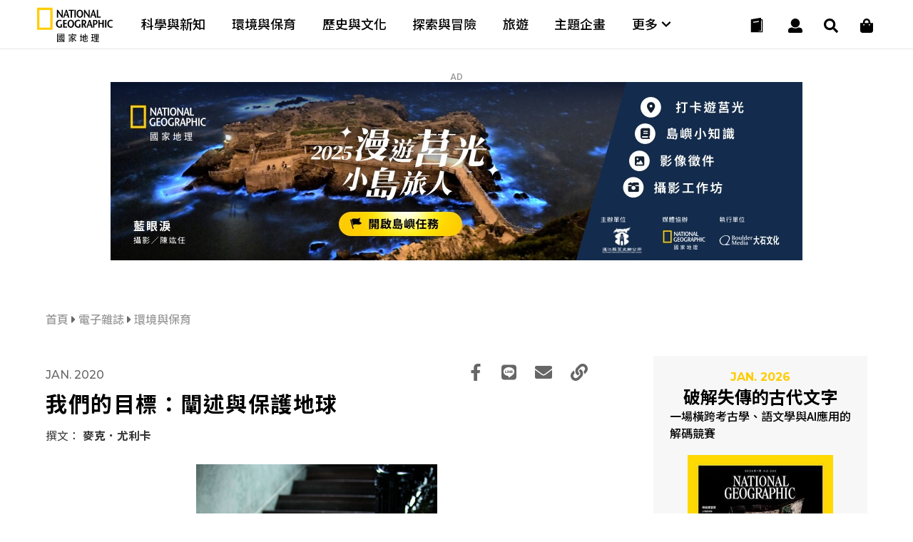

--- FILE ---
content_type: text/html
request_url: https://www.natgeomedia.com/e-mag/environment/content-10202.html
body_size: 17370
content:

<!DOCTYPE html>
<html>
<head>
	<meta http-equiv="Content-Style-Type" content="text/css">
	<meta http-equiv="Content-Script-Type" content="text/javascript">
	<meta name="viewport" content="width=device-width,initial-scale=1.0, minimum-scale=1.0, maximum-scale=1.0, user-scalable=no"/>
	<meta http-equiv="Content-Type" content="text/html; charset=utf-8" />




	<link rel="icon" type="image/png" href="/img/app_icon.png" />
	<link rel="apple-touch-icon" href="/img/touch-icon-iphone.png" />
	<link rel="apple-touch-icon" sizes="76x76" href="/img/touch-icon-ipad.png" />
	<link rel="apple-touch-icon" sizes="120x120" href="/img/touch-icon-iphone-retina.png" />
	<link rel="apple-touch-icon" sizes="152x152" href="/img/touch-icon-ipad-retina.png" />


	<title>我們的目標：闡述與保護地球 - 國家地理雜誌官方網站｜探索自然、科學與文化的最佳權</title>

	

	<meta property="fb:app_id" content="708677648070117"/>
	<meta property="og:type" content="website">
	<meta property="og:url" content="https://www.natgeomedia.com/e-mag/environment/content-10202.html" />
	<meta property="og:title" content="我們的目標：闡述與保護地球"/>
	<meta property="og:description" content="國家地理學會透過科學、探索、教育與說故事的力量來闡述並保護我們美好的世界。我們向這個有131年歷史的全球非營利組織給我們的恩澤致敬，這個使命與準則將引領我們邁向未來。" />
	<meta property="og:image" content="https://img.natgeomedia.com/userfiles/sm/sm1200630_images_A1/10202/2019122665771073.jpg" />
	<!--
	<meta property="fb:pages" content="197396410423992">
	<meta property="og:site_name" content="國家地理雜誌官方網站｜探索自然、科學與文化的最佳權" />
	<meta property="og:image:alt" content="我們的目標：闡述與保護地球" />
	<meta property="og:image:width" content="1200">
	<meta property="og:image:height" content="630">
	-->

	<meta name="twitter:card" content="summary_large_image" />
	<meta name="twitter:title" content="我們的目標：闡述與保護地球" />
	<meta name="twitter:description" content="國家地理學會透過科學、探索、教育與說故事的力量來闡述並保護我們美好的世界。我們向這個有131年歷史的全球非營利組織給我們的恩澤致敬，這個使命與準則將引領我們邁向未來。" />
	<meta name="twitter:image" content="https://img.natgeomedia.com/userfiles/sm/sm1200630_images_A1/10202/2019122665771073.jpg" />

	<meta name="Title" content="我們的目標：闡述與保護地球" />
	<meta name="keywords" content="我們的目標：闡述與保護地球" />
	<meta name="news_keywords" content="我們的目標：闡述與保護地球" />
	<meta name="description" content="國家地理學會透過科學、探索、教育與說故事的力量來闡述並保護我們美好的世界。我們向這個有131年歷史的全球非營利組織給我們的恩澤致敬，這個使命與準則將引領我們邁向未來。" />
	<link rel="image_src" href="https://img.natgeomedia.com/userfiles/sm/sm1200630_images_A1/10202/2019122665771073.jpg" />

	<meta name="google-site-verification" content="HFqEkJQ6tm-aL-1NoY7U7z26fCwRV5sGLrLNFSQb-Yo" />



	<!-- Google Tag Manager -->
	<!-- <script>(function(w,d,s,l,i){w[l]=w[l]||[];w[l].push({'gtm.start':
	new Date().getTime(),event:'gtm.js'});var f=d.getElementsByTagName(s)[0],
	j=d.createElement(s),dl=l!='dataLayer'?'&l='+l:'';j.async=true;j.src=
	'https://www.googletagmanager.com/gtm.js?id='+i+dl;f.parentNode.insertBefore(j,f);
	})(window,document,'script','dataLayer','GTM-PZNPVHG');</script> -->
	<!-- End Google Tag Manager -->

	<!-- Google Analytics -->
	<!--<script>
		(function(i,s,o,g,r,a,m){i['GoogleAnalyticsObject']=r;i[r]=i[r]||function(){
		(i[r].q=i[r].q||[]).push(arguments)},i[r].l=1*new Date();a=s.createElement(o),
		m=s.getElementsByTagName(o)[0];a.async=1;a.src=g;m.parentNode.insertBefore(a,m)
		})(window,document,'script','//www.google-analytics.com/analytics.js','ga');

		ga('create', 'UA-48305649-1', 'auto');
		ga('send', 'pageview');

		setTimeout("ga('send', 'event', '1_seconds', 'read')",1000);
	</script>-->

	<!-- Google tag (gtag.js) -->
	<script async src="https://www.googletagmanager.com/gtag/js?id=G-F0ZR674BM5"></script>
	<script>
		window.dataLayer = window.dataLayer || [];
		function boulder_gtag(){dataLayer.push(arguments);}
		boulder_gtag('js', new Date());
		boulder_gtag('config', 'G-F0ZR674BM5');
		boulder_gtag('event', 'pageview', {
			'event_category': 'page_load',
			'event_label': 'pageview'
		});
		setTimeout(function(){
			boulder_gtag('event', '1_seconds', {
				'event_category': 'page_load',
				'event_label': 'read'
			});
		},1000)
	</script>

	<script async src="https://pagead2.googlesyndication.com/pagead/js/adsbygoogle.js?client=ca-pub-9562996560895758" crossorigin="anonymous"></script>




	
	<link rel="stylesheet" href="/adminlte/plugins/hint/hint.min.css"></link>
	<link rel="stylesheet" href="/css/splide.min.css"></link>

	<link href="https://maxcdn.bootstrapcdn.com/font-awesome/4.2.0/css/font-awesome.min.css" rel="stylesheet">
	<link href="https://fonts.googleapis.com/icon?family=Material+Icons" rel="stylesheet">

	<link href="https://fonts.googleapis.com/css?family=Montserrat:100,100i,200,200i,300,300i,400,400i,500,500i,600,600i,700,700i,800,800i,900,900i" rel="stylesheet">

	<link href="https://fonts.googleapis.com/css?family=Roboto:100,100i,300,300i,400,400i,500,500i,700,700i,900,900i" rel="stylesheet">

	<style>
		@import url(https://fonts.googleapis.com/earlyaccess/notosanstc.css);
		/*@import url(//fonts.googleapis.com/earlyaccess/cwtexming.css);*/
	</style>

	<link rel="stylesheet" type="text/css" href="/css/reset.css">
	<link rel="stylesheet" type="text/css" href="/css/main.css?v=20251210">
	<link rel="stylesheet" type="text/css" href="/css/layout.css?v=20260108">

	<script src="https://ajax.googleapis.com/ajax/libs/jquery/1.8/jquery.min.js"></script>
	<script defer src="https://use.fontawesome.com/releases/v5.0.6/js/all.js"></script>

	<script type="text/javascript">var ThisPageURL='https://www.natgeomedia.com/e-mag/environment/content-10202.html';</script>
</head>

<body class="premium">



<div style="display:none;"><textarea id="Copy-Clipboard">我們的目標：闡述與保護地球 - 國家地理雜誌官方網站｜探索自然、科學與文化的最佳權
https://www.natgeomedia.com/e-mag/environment/content-10202.html?utm_source=natgeomedia&utm_medium=article&utm_content=Share_10202</textarea></div>
	


<!--     <div id="fb-root"></div>
    <script>(function(d, s, id) {
      var js, fjs = d.getElementsByTagName(s)[0];
      if (d.getElementById(id)) return;
      js = d.createElement(s); js.id = id;
      js.src = 'https://connect.facebook.net/zh_TW/sdk.js#xfbml=1&version=v2.11&appId=708677648070117';
      fjs.parentNode.insertBefore(js, fjs);
    }(document, 'script', 'facebook-jssdk'));</script> -->
    <nav>
	<div class="nav-wrapper">

		<!-- logo -->
		<div class="ngm-logo">
			<a href="/" aria-label="國家地理">
				<img class="logo-b lazy" data-src="https://img.natgeomedia.com/img/ngm-logo-b.svg" alt="">
				<img class="logo-w hide lazy" data-src="https://img.natgeomedia.com/img/ngm-logo-w.svg" alt="">
			</a>
		</div>

		<!-- desktop nav -->
		<div class="desktop-mega-menu">
			<div class="mega-menu-wrapper">
				<div class="menu-item">
					<a href="/science/">科學與新知</a>
				</div>

				<div class="menu-item">
					<a href="/environment/">環境與保育</a>
				</div>

				<div class="menu-item">
					<a href="/history/">歷史與文化</a>
				</div>

				<div class="menu-item">
					<a href="/explore/">探索與冒險</a>
				</div>

				<div class="menu-item">
					<a href="/travel/">旅遊</a>
				</div>

				<div class="menu-item">
					<a href="/special_projects/">主題企畫</a>
				</div>

				<div class="menu-item">
					<a class="more-submenu">
						更多 <i class="fas fa-chevron-down"></i>
					</a>
				</div>

			</div>

			<!-- navgation-menu -->
			<div class="nav-menu">
				<div class="menu-container">

					<div class="menu-content">
						<ul>
							<li>文章</li>
							<li>
								<a href="/science/">科學與新知</a>
							</li>

							<li>
								<a href="/environment/">環境與保育</a>
							</li>

							<li>
								<a href="/history/">歷史與文化</a>
							</li>

							<li>
								<a href="/explore/">探索與冒險</a>
							</li>

							<li>
								<a href="/travel/">旅遊</a>
							</li>

							<li>
								<a href="/special_projects/">主題企畫</a>
							</li>
						</ul>

						<ul>
							<li>圖書</li>
							<li>
								<a href="https://lihi.cc/qL7OO" target="_blank">商城</a>
							</li>
							<li>
								<a href="/book-news/">最新書訊</a>
							</li>
							<li>
								<a href="https://lihi.cc/qWkI3" target="_blank">特刊</a>
							</li>
						</ul>
					</div>

					<div class="menu-content">
						<ul>
							<li>會員</li>
							<li>
								<a href="/e-mag/">電子雜誌</a>
							</li>
							<li>
								<a href="/member/login.asp">會員中心</a>
							</li>
							<!-- <li>
								<a href="javascript:void(0)">購物車</a>
							</li> -->
							<li>
								<a href="/member/paywall.asp">數位全閱讀</a>
							</li>
						</ul>

						<ul class="submenu-marketing">
							<li>活動</li>
							<li>
								<a href="/marketing/category-95.html">主題路跑</a>
							</li>
							<li>
								<a href="/marketing/category-90.html">台灣攝影大賽</a>
							</li>
							<li>
								<a href="/marketing/category-1434.html">集資出版計畫</a>
							</li>
							<li>
								<a href="/marketing/">更多活動</a>
							</li>
						</ul>

						<ul>
							<li>近期焦點</li>
							<li>
								<a href="https://www.natgeomedia.com/event/2025/juguang?utm_source=web&utm_medium=system&utm_term=menu" target="_blank">
									<figure>
										<img src="/img/album/event-thumb-20251207.jpg" alt="漫遊莒光小島旅人">
										<figcaption>漫遊莒光小島旅人</figcaption>
									</figure>
								</a>
							</li>
						</ul>
					</div>

				</div>
			</div>
		</div>

		<!-- hamburger menu -->
		<div class="nav-icon">
			<div class="nav-icon-line nav-icon-line-1"></div>
			<div class="nav-icon-line nav-icon-line-2"></div>
			<div class="nav-icon-line nav-icon-line-3"></div>
		</div>

		<!-- icons -->
		<div class="navbar-icons">
			<!-- shopping -->
			<div class="navbar-shop">
				<a href="https://lihi.cc/qL7OO" aria-label="大石商城" target="_blank">
					<i class="fas fa-shopping-bag"></i>
				</a>
			</div>

			<!-- search -->
			<div class="navbar-search">
				<a href="#" aria-label="搜尋 Search" onclick="return false;">
					<i class="fas fa-search"></i>
				</a>
			</div>

			<!-- user -->
			<div class="navbar-user">
				<a href="#" aria-label="User" onclick="return false;">
					<i class="fas fa-user"></i>
				</a>
			</div>

			<!-- cart -->
			<div class="navbar-cart">
				<a href="/magazine.html">
					<!-- black -->
					<div class="navbar-cart-icon navbar-cart-b">
						<img src="https://img.natgeomedia.com/img/icon-order-b.svg" alt="">
					</div>

					<!-- white -->
					<div class="navbar-cart-icon hide">
						<img src="https://img.natgeomedia.com/img/icon-order-w.svg" alt="">
					</div>
				</a>
			</div>

		</div>

		<!-- user function -->
		<div class="user-function">
			
			<!-- 未登入的狀態 -->
			<div class="user-f-container user-login" style="display:block;">
				<p>請先登入</p>
				<div class="cube-btn user-btn">
					登入
					<a href="/member/login.asp"></a>
				</div>
			</div>
			
		</div>
	</div>
</nav>


<script src="https://img.natgeomedia.com/js/user-function.js"></script>

	<!-- search -->
	<div class="search-load">
		<section class="search-content">
		
			<div class="search-content-range">

				<div class="search-check">
					<input type="radio" class="Search-Type" name="sType" value="1" checked><span>全站搜尋</span>
					<input type="radio" class="Search-Type" name="sType" value="2"><span>電子雜誌搜尋</span>
				</div>
				
				<form name="Search-Form" action="/search/" method="get" onsubmit="return searchChk()">
				<input type="hidden" id="cx-val" name="cx" value="07e9df721e2064180">
				<input type="text" id="Search-Str" name="q" class="search-input" placeholder="請輸入搜尋關鍵字">
				<button type="submit" aria-label="開啟選單" class="search-submit-btn">
					<i class="fas fa-search"></i>
				</button>
				</form>
			</div>

			<!-- close -->
			<div class="icon-close search-close">
				<div class="icon-close-line bg-white"></div>
				<div class="icon-close-line bg-white"></div>
			</div>

		</section>
	</div>

	<script type="text/javascript">
	function searchChk(){
		if($('#Search-Str').val()==''){
			alert('請輸入搜尋關鍵字');
			return false;
		}
		return true;
	}
	$(function(){
		$('.Search-Type').click(function(){
			if(parseInt($(this).val())==1){
				$('#cx-val').val('07e9df721e2064180');
			}else{
				$('#cx-val').val('750e5fd82889f4d7f');
			}
		});
	});
	</script>

	



	<!-- article content all -->
	<section id="article" class="content-all">

		<div class="article-link-content">
			
			
			<!-- AD 970250 -->
			
			<div id="AD-970x250-AD1">
			
  <script language="javascript">
  //alert('2429\na')
  //AD_FEEL(2429);
  $(function(){AD_FEEL(2429);});
  </script>
  <script type="text/javascript">var AD_970_250_Content1_r=1;</script>
			<div class="ad-970250"><p class="ad-tip">AD</p><!-- img --><div class="ad-content"><a href="https://www.natgeomedia.com/Redirect/index.asp?ids=2429" target="_blank" rel="noopener noreferrer" class="AD__Banner" data-label="AD_970_250_內文頁1-莒光_2026_1/19" onclick="boulder_gtag('event','AD_Banner_Click',{'event_category':'AD_Banner','event_label':'AD_970_250_內文頁1-莒光_2026_1/19'});"><picture><source media="(max-width: 1100px)" data-srcset="https://img.natgeomedia.com/userfiles/images_AD/2026011663498650.jpg"><img class="lazy" data-src="https://img.natgeomedia.com/userfiles/images_AD/2026011663498649.jpg" alt="ad970250"></picture></a></div></div>
		
	<script type="text/javascript">boulder_gtag('event','AD_Banner_View',{'event_category':'AD_Banner','event_label':'AD_970_250_內文頁1-莒光_2026_1/19'});</script>
	<script type="text/javascript">var AD_970_250_Content1=1;</script>
			</div>
			<!-- END OF AD 970250 -->
			

			<!-- Location tip -->
			<div class="location-tip premium">
				<p>
					<a href="/"> 首頁 </a>
					<i class="fas fa-caret-right"></i> 
					<a href="/e-mag/"> 電子雜誌 </a>
					<i class="fas fa-caret-right"></i> 
					<a href="/e-mag/environment/"> 環境與保育 </a>

					
				</p>
			</div>

			<!-- half article link -->
			<div class="article-link-w65">

				<!-- LEFT -->
				<div class="art-w65-left">
					
					<!-- title area -->
					<div class="content-title-area text-black">

						<!-- line-1 -->
						<div class="con-title-1">
							<!-- date -->
							<!-- <h6>Jan.&nbsp;01&nbsp;2020</h6> -->
							<h6>Jan. 2020</h6>

							<!-- share -->
							<div class="share-icons text-black">
								<ul>
									<li>
										<a href="javascript:void(0);" class="Article-fb-share">
											<i class="fab fa-facebook-f"></i>
										</a>
									</li>

									<li>
										<a href="javascript:void(0);" class="Article-Line-share">
											<i class="fab fa-line"></i>
										</a>
									</li>

									<li>
										<a href="mailto:?subject=我們的目標：闡述與保護地球 - 國家地理雜誌官方網站｜探索自然、科學與文化的最佳權&body=我們的目標：闡述與保護地球 - 國家地理雜誌官方網站｜探索自然、科學與文化的最佳權%0d%0ahttps://www.natgeomedia.com/e-mag/environment/content-10202.html?utm_source=natgeomedia%26utm_medium=article%26utm_content=Share_10202">
											<i class="fas fa-envelope"></i>
										</a>
									</li>

									<li>
										<a href="javascript:void(0);" class="Article-Copy-share">
											<i class="fas fa-link"></i>
										</a>
									</li>
								</ul>
							</div>

						</div>

						<!-- line-2 -->
						
						
						<h2 class="content-title text-black">
							我們的目標：闡述與保護地球
						</h2>

						<!-- line-3 -->
						<div class="content-info">
							<p>撰文：<em> 麥克．尤利卡 </em></p>
						</div>

					</div>
					<!-- END OF title area -->


					<!-- album -->
					
					<div id="content-album" class="content-album">
						<!-- slide -->
						<div class="con-container slick-container">
							<div class="splide premium">

								<!-- slide arrow-->
								<div class="splide__arrows">
									<button class="splide__arrow splide__arrow--prev">
										<i class="fas fa-arrow-left"></i>
									</button>
									<button class="splide__arrow splide__arrow--next">
										<i class="fas fa-arrow-right"></i>
									</button>
								</div>

								<div class="splide__track">
									<ul class="splide__list">
										
										<!-- 01. -->
										<li class="splide__slide">
											<div class="slick-content">
												<img data-splide-lazy="https://img.natgeomedia.com/userfiles/sm/sm1920_images_A1/10202/2019122665771073.jpg" alt="麥克．尤利卡，國家地理學會總裁兼營運長。PHOTO: MARK THIESSEN, NGM STAFF">
											</div>
											<div class="slick-memo">
												<p>
													麥克．尤利卡，國家地理學會總裁兼營運長。PHOTO: MARK THIESSEN, NGM STAFF
												</p>
											</div>

											
										</li>
										
									</ul>
								</div>
							</div>
						</div>

						<!-- slide control -->
						<div class="slide-control slick-control">

							<!-- page -->
							<div class="slide-page">
								<h5 class="slide-current">1</h5>
								<h6 class="slide-sum"></h6>
							</div>

						</div>
						<!-- END OF slide control -->
					</div>
					
					<!-- END OF album -->

					
					<!-- hide area -->
                    <div class="hidearea-guest">

						<!-- Btn -->
						<div class="keep-continue">
							想看完整雜誌內容？<br>
							升級後即可自由瀏覽所有期數。<a href="/member/paywall.asp#membership-tier" target="_blank" class="pure-link">會員等級說明</a>
						</div>
						
						<!-- Member Upgrade -->
						<div class="member-upgrade">
							
							<h3>升級數位全閱讀，立即擁有：</h3>
							<ul>
								<li>完整閱讀《國家地理雜誌》中文電子版 <em>當月新刊＋歷年期刊皆可閱讀</em></li>
								<li>閱讀網站內數位報導，篇數無限制</li>
								<li>全站純淨無廣告干擾</li>
								<li>第一手活動快訊，優惠搶先掌握</li>
							</ul>
							<h4>現在加入，每月僅 167 元！</h4>
							<div class="cube-btn">
								立即解鎖！數位全閱讀
								<a href="/member/paywall.asp" target="_blank"></a>
							</div>
						</div>

                    </div>
                    <!-- END OF hide area -->
                    
                    <!-- article content 1 -->
					<article class="text-black">
                    
  <script language="javascript">
  //alert('2079\na')
  //AD_FEEL(2079);
  $(function(){AD_FEEL(2079);});
  </script>
  <!-- AD 970250 --><style>
.g_AD_970_250_InArticle_responsive{width:300px;height:250px;}
@media(min-width: 1100px){.g_AD_970_250_InArticle_responsive{width:100%;}}
</style>
<div class="ad-970250" style="width:100%;"><!-- img --><div class="ad-content" style="width:100%;text-align:center;">
<!-- NgmAd_970_250_InArticle -->
<ins class="adsbygoogle g_AD_970_250_InArticle_responsive"
     style="display:block"
     data-ad-client="ca-pub-9562996560895758"
     data-ad-slot="6941166843"
     data-ad-format="auto"
     data-full-width-responsive="true"></ins>
<script>
     (adsbygoogle = window.adsbygoogle || []).push({});
</script>
</div></div><!-- END OF AD 970250 -->
	<script type="text/javascript">boulder_gtag('event','AD_Banner_View',{'event_category':'AD_Banner','event_label':'AD_970_250_文章內-Google AdSense'});</script>
	<script type="text/javascript">var AD_970_250_InArticle=1;</script>
                    	<div class="content-tag" data-pre="premium">
                    		
							<p><a href="/tag/%E7%B8%BD%E8%A3%81%E7%9A%84%E8%A9%B1">#總裁的話</a></p>
							
							<p><a href="/tag/218%E6%9C%9F">#218期</a></p>
							
							<p><a href="/tag/%E6%96%B0%E5%B9%B4%E5%B1%95%E6%9C%9B">#新年展望</a></p>
							
						</div>
                    
                    </article>
                    <!-- END OF article content 1 -->


					<!-- share btn -->
					<div class="share-btns">
						<ul>
							<li class="share-fb">
								<a href="javascript:void(0)" class="Article-fb-share"></a>
								<i class="fab fa-facebook-f"></i>
							</li>

							<li class="share-line">
								<a href="javascript:void(0)" class="Article-Line-share"></a>
								<i class="fab fa-line"></i>
							</li>

							<li class="share-mail">
								<a target="_blank" href="mailto:?subject=我們的目標：闡述與保護地球 - 國家地理雜誌官方網站｜探索自然、科學與文化的最佳權&body=我們的目標：闡述與保護地球 - 國家地理雜誌官方網站｜探索自然、科學與文化的最佳權%0d%0ahttps://www.natgeomedia.com/e-mag/environment/content-10202.html?utm_source=natgeomedia%26utm_medium=article%26utm_content=Share_10202"></a>
								<i class="fas fa-envelope"></i>
							</li>

							<li class="share-link">
								<a href="javascript:void(0)" class="Article-Copy-share"></a>
								<i class="fas fa-link"></i>
							</li>
						</ul>
					</div>
					<!-- END OF share btn -->

				</div>


				<!-- RIGHT -->


				<div id="right-fixed" class="art-w65-right">
					<div class="art-w65-right-wrap">
						
						<!-- MAGAZINE AD -->
						<div class="magazine-ad">
							<div class="mag-ad-content">
								<h6>JAN. 2026</h6>
								<h4>破解失傳的古代文字</h4>
								<p>
									一場橫跨考古學、語文學與AI應用的解碼競賽
								</p>

								<div class="mag-ad-cover">
									<img src="https://img.natgeomedia.com/userfiles/sm/sm299437_images_BE2/2025123148666606.jpg" alt="破解失傳的古代文字">
								</div>
							</div>

							<a href="https://www.natgeomedia.com/e-mag/2026/01/"></a>
						</div>
						
						<!-- AD 300250 -->
						
  <script language="javascript">
  //alert('2083\na')
  //AD_FEEL(2083);
  $(function(){AD_FEEL(2083);});
  </script>
  <style>
.g_AD_300_250_Content_responsive{width:300px;height:250px;}
</style>
<div class="ad-300250"><p class="ad-tip">AD</p><!-- img --><div class="ad-content">
<!-- NgmAd_300_250_Content -->
<ins class="adsbygoogle g_AD_300_250_Content_responsive"
     style="display:block"
     data-ad-client="ca-pub-9562996560895758"
     data-ad-slot="3727259269"
     data-ad-format="auto"
     data-full-width-responsive="true"></ins>
<script>
     (adsbygoogle = window.adsbygoogle || []).push({});
</script>
</div></div>
	<script type="text/javascript">boulder_gtag('event','AD_Banner_View',{'event_category':'AD_Banner','event_label':'AD_300_250_內文頁-Google AdSense'});</script>
	<script type="text/javascript">var AD_300_250_Content=1;</script>
						<!-- END OF AD 300250 -->
						

						<!-- article link RIGHT -->
						<div class="article-link-right">
							<h3>熱門精選</h3>
							<div class="art-link-right-content">
								

								<!-- X-small -->
								<div class="art-btn-xs-content">
									<a href="https://www.natgeomedia.com/environment/article/content-18665.html">
										<!-- img -->
										<div class="art-btn-xs-img">
											<img src="https://img.natgeomedia.com/userfiles/sm/sm10067_images_A1/18665/2025120351390825.jpg" alt="太美味的下場：9公尺海洋巨獸被人類吃到消失">
										</div>

										<!-- text -->
										<div class="art-btn-text art-btn-xs-text text-black">
											<!-- article-categoty -->
											<h5 class="text-yellow">
												<a href="/environment/" class="text-yellow">
													環境與保育｜
												</a>
											</h5>

											<!-- date -->
											
											<h6>Dec.03 2025</h6>
											

											<!-- article title -->
											<h4>
												<a href="https://www.natgeomedia.com/environment/article/content-18665.html" class="text-black">
													太美味的下場：9公尺海洋巨獸被人類吃到消失
												</a>
											</h4>

											<!-- read btn -->
											<div class="read-btn text-black desktop-hide mobile-hide">
												<a class="text-black" href="https://www.natgeomedia.com/environment/article/content-18665.html">
													<i class="fas fa-align-justify"></i> Read
												</a>
											</div>

										</div>
									</a>
								</div>
								<!-- END OF X-Small -->

    

								<!-- X-small -->
								<div class="art-btn-xs-content">
									<a href="https://www.natgeomedia.com/environment/article/content-18762.html">
										<!-- img -->
										<div class="art-btn-xs-img">
											<img src="https://img.natgeomedia.com/userfiles/sm/sm10067_images_A1/18762/2026011465721781.jpg" alt="壽命真的「掌握」在自己手中？握力為何成為預測健康與壽命的關鍵指標">
										</div>

										<!-- text -->
										<div class="art-btn-text art-btn-xs-text text-black">
											<!-- article-categoty -->
											<h5 class="text-yellow">
												<a href="/environment/" class="text-yellow">
													環境與保育｜
												</a>
											</h5>

											<!-- date -->
											
											<h6>Jan.14 2026</h6>
											

											<!-- article title -->
											<h4>
												<a href="https://www.natgeomedia.com/environment/article/content-18762.html" class="text-black">
													壽命真的「掌握」在自己手中？握力為何成為預測健康與壽命的關鍵指標
												</a>
											</h4>

											<!-- read btn -->
											<div class="read-btn text-black desktop-hide mobile-hide">
												<a class="text-black" href="https://www.natgeomedia.com/environment/article/content-18762.html">
													<i class="fas fa-align-justify"></i> Read
												</a>
											</div>

										</div>
									</a>
								</div>
								<!-- END OF X-Small -->

    

								<!-- X-small -->
								<div class="art-btn-xs-content">
									<a href="https://www.natgeomedia.com/environment/article/content-18759.html">
										<!-- img -->
										<div class="art-btn-xs-img">
											<img src="https://img.natgeomedia.com/userfiles/sm/sm10067_images_A1/18759/2026011242759929.jpg" alt="三度侵擾部落 台灣黑熊阿里曼捕捉後送北市動物園安置">
										</div>

										<!-- text -->
										<div class="art-btn-text art-btn-xs-text text-black">
											<!-- article-categoty -->
											<h5 class="text-yellow">
												<a href="/environment/" class="text-yellow">
													環境與保育｜
												</a>
											</h5>

											<!-- date -->
											
											<h6>Jan.12 2026</h6>
											

											<!-- article title -->
											<h4>
												<a href="https://www.natgeomedia.com/environment/article/content-18759.html" class="text-black">
													三度侵擾部落 台灣黑熊阿里曼捕捉後送北市動物園安置
												</a>
											</h4>

											<!-- read btn -->
											<div class="read-btn text-black desktop-hide mobile-hide">
												<a class="text-black" href="https://www.natgeomedia.com/environment/article/content-18759.html">
													<i class="fas fa-align-justify"></i> Read
												</a>
											</div>

										</div>
									</a>
								</div>
								<!-- END OF X-Small -->

    

								<!-- X-small -->
								<div class="art-btn-xs-content">
									<a href="https://www.natgeomedia.com/environment/article/content-18711.html">
										<!-- img -->
										<div class="art-btn-xs-img">
											<img src="https://img.natgeomedia.com/userfiles/sm/sm10067_images_A1/18711/2025122446578909.jpg" alt="珍貴影像直擊：虎鯨群獵殺小抹香鯨">
										</div>

										<!-- text -->
										<div class="art-btn-text art-btn-xs-text text-black">
											<!-- article-categoty -->
											<h5 class="text-yellow">
												<a href="/environment/" class="text-yellow">
													環境與保育｜
												</a>
											</h5>

											<!-- date -->
											
											<h6>Dec.24 2025</h6>
											

											<!-- article title -->
											<h4>
												<a href="https://www.natgeomedia.com/environment/article/content-18711.html" class="text-black">
													珍貴影像直擊：虎鯨群獵殺小抹香鯨
												</a>
											</h4>

											<!-- read btn -->
											<div class="read-btn text-black desktop-hide mobile-hide">
												<a class="text-black" href="https://www.natgeomedia.com/environment/article/content-18711.html">
													<i class="fas fa-align-justify"></i> Read
												</a>
											</div>

										</div>
									</a>
								</div>
								<!-- END OF X-Small -->

    
	<!-- AD Native ArticlePoP -->
	
  <script language="javascript">
  //alert('1239\na')
  //AD_FEEL(1239);
  $(function(){AD_FEEL(1239);});
  </script>
  <!-- X-small -->
<div class="art-btn-xs-content">
        <!-- NGM_NativeAd_ArticlePoP -->
        <ins id="g_AD_Native_ArticlePoP" class="adsbygoogle" style="max-height:89px;display:block" data-ad-format="fluid" data-ad-layout-key="" data-ad-client="ca-pub-7474973568305593" data-ad-slot=""></ins>
        <script type="text/javascript">
        if($(window).width()<1100){
            var g_AD_Native_ArticlePoP_LayoutKey="-gf+5e-1w-9a+o2"
            var g_AD_Native_ArticlePoP_Slot="9080493840"
        }else{
            var g_AD_Native_ArticlePoP_LayoutKey="-gh+5d-1m-9j+ng"
            var g_AD_Native_ArticlePoP_Slot="1955492925"
        }
        $('#g_AD_Native_ArticlePoP').attr('data-ad-layout-key',g_AD_Native_ArticlePoP_LayoutKey);
        $('#g_AD_Native_ArticlePoP').attr('data-ad-slot',g_AD_Native_ArticlePoP_Slot);
        (adsbygoogle = window.adsbygoogle || []).push({});
        </script>
</div>
	<script type="text/javascript">boulder_gtag('event','AD_Banner_View',{'event_category':'AD_Banner','event_label':'AD_原生廣告_熱門精選-Google AdSense'});</script>
	<script type="text/javascript">var AD_Native_ArticlePoP=1;</script>
	<!-- END OF AD Native ArticlePoP -->
	

								<!-- X-small -->
								<div class="art-btn-xs-content">
									<a href="https://www.natgeomedia.com/environment/article/content-18760.html">
										<!-- img -->
										<div class="art-btn-xs-img">
											<img src="https://img.natgeomedia.com/userfiles/sm/sm10067_images_A1/18760/2026011246290601.jpg" alt="這種「恐龍感」十足的巨鳥，真的是世界上最危險的鳥類嗎？">
										</div>

										<!-- text -->
										<div class="art-btn-text art-btn-xs-text text-black">
											<!-- article-categoty -->
											<h5 class="text-yellow">
												<a href="/environment/" class="text-yellow">
													環境與保育｜
												</a>
											</h5>

											<!-- date -->
											
											<h6>Jan.12 2026</h6>
											

											<!-- article title -->
											<h4>
												<a href="https://www.natgeomedia.com/environment/article/content-18760.html" class="text-black">
													這種「恐龍感」十足的巨鳥，真的是世界上最危險的鳥類嗎？
												</a>
											</h4>

											<!-- read btn -->
											<div class="read-btn text-black desktop-hide mobile-hide">
												<a class="text-black" href="https://www.natgeomedia.com/environment/article/content-18760.html">
													<i class="fas fa-align-justify"></i> Read
												</a>
											</div>

										</div>
									</a>
								</div>
								<!-- END OF X-Small -->

    
							</div>
						</div>
						<!-- END OF article link RIGHT -->

						
						<!-- AD 300600 -->
						
  <script language="javascript">
  //alert('2082\na')
  //AD_FEEL(2082);
  $(function(){AD_FEEL(2082);});
  </script>
  <style>
.g_AD_300_600_Content_responsive{width:300px;height:250px;}
@media(min-width: 1100px){.g_AD_300_600_Content_responsive{width:300px;height:600px;}}
</style>
<div class="ad-300600"><p class="ad-tip">AD</p><!-- img --><div class="ad-content">
<!-- NgmAd_300_600_Content -->
<ins class="adsbygoogle g_AD_300_600_Content_responsive"
     style="display:block"
     data-ad-client="ca-pub-9562996560895758"
     data-ad-slot="1129016082"
     data-ad-format="auto"
     data-full-width-responsive="true"></ins>
<script>
     (adsbygoogle = window.adsbygoogle || []).push({});
</script>
</div></div>
	<script type="text/javascript">boulder_gtag('event','AD_Banner_View',{'event_category':'AD_Banner','event_label':'AD_300_600_內文頁-Google AdSense'});</script>
	<script type="text/javascript">var AD_300_600_Content=1;</script>
						<!-- END OF AD 300600 -->
						

					</div>

				</div>

				

			</div>
			<!-- END OF half article link -->


			<!-- related article -->
			<div class="content-related-container">
				<div class="content-related premium">
					<h3>相關推薦</h3>

					<div class="art-link-content">
						
	<!-- X-small 01 --><div class="art-btn-xs-content"><a href="https://www.natgeomedia.com/e-mag/environment/content-10205.html"><!-- img --><div class="art-btn-xs-img"><img src="https://img.natgeomedia.com/userfiles/sm/sm804_images_A1/10205/2019122740634437.jpg" alt="蓋亞特里．達塔"></div><!-- text --></a><div class="art-btn-text art-btn-xs-text text-black"><a href="https://www.natgeomedia.com/e-mag/environment/content-10205.html"><!-- article-categoty --></a><h5 class="text-yellow"><a href="https://www.natgeomedia.com/e-mag/environment/content-10205.html"></a><a href="/environment/" class="text-yellow">環境與保育｜</a></h5><!-- date --><h6>Jan.01 2020</h6><!-- article title --><h4><a href="https://www.natgeomedia.com/e-mag/environment/content-10205.html" class="text-black">蓋亞特里．達塔</a></h4><!-- read btn --><div class="read-btn text-black desktop-hide mobile-hide"><a class="text-black" href="https://www.natgeomedia.com/e-mag/environment/content-10205.html"><svg class="svg-inline--fa fa-align-justify fa-w-14" aria-hidden="true" data-prefix="fas" data-icon="align-justify" role="img" xmlns="http://www.w3.org/2000/svg" viewBox="0 0 448 512" data-fa-i2svg=""><path fill="currentColor" d="M0 84V44c0-8.837 7.163-16 16-16h416c8.837 0 16 7.163 16 16v40c0 8.837-7.163 16-16 16H16c-8.837 0-16-7.163-16-16zm16 144h416c8.837 0 16-7.163 16-16v-40c0-8.837-7.163-16-16-16H16c-8.837 0-16 7.163-16 16v40c0 8.837 7.163 16 16 16zm0 256h416c8.837 0 16-7.163 16-16v-40c0-8.837-7.163-16-16-16H16c-8.837 0-16 7.163-16 16v40c0 8.837 7.163 16 16 16zm0-128h416c8.837 0 16-7.163 16-16v-40c0-8.837-7.163-16-16-16H16c-8.837 0-16 7.163-16 16v40c0 8.837 7.163 16 16 16z"></path></svg><!-- <i class="fas fa-align-justify"></i> --> Read </a></div></div></div><!-- END OF X-Small -->
    
	<!-- X-small 02 --><div class="art-btn-xs-content"><a href="https://www.natgeomedia.com/e-mag/travel/content-8613.html"><!-- img --><div class="art-btn-xs-img"><img src="https://img.natgeomedia.com/userfiles/sm/sm804_images_A1/8613/2019070853226341.jpg" alt="永遠不停止學習的人生"></div><!-- text --></a><div class="art-btn-text art-btn-xs-text text-black"><a href="https://www.natgeomedia.com/e-mag/travel/content-8613.html"><!-- article-categoty --></a><h5 class="text-yellow"><a href="https://www.natgeomedia.com/e-mag/travel/content-8613.html"></a><a href="/travel/" class="text-yellow">旅遊｜</a></h5><!-- date --><h6>Dec.01 2014</h6><!-- article title --><h4><a href="https://www.natgeomedia.com/e-mag/travel/content-8613.html" class="text-black">永遠不停止學習的人生</a></h4><!-- read btn --><div class="read-btn text-black desktop-hide mobile-hide"><a class="text-black" href="https://www.natgeomedia.com/e-mag/travel/content-8613.html"><svg class="svg-inline--fa fa-align-justify fa-w-14" aria-hidden="true" data-prefix="fas" data-icon="align-justify" role="img" xmlns="http://www.w3.org/2000/svg" viewBox="0 0 448 512" data-fa-i2svg=""><path fill="currentColor" d="M0 84V44c0-8.837 7.163-16 16-16h416c8.837 0 16 7.163 16 16v40c0 8.837-7.163 16-16 16H16c-8.837 0-16-7.163-16-16zm16 144h416c8.837 0 16-7.163 16-16v-40c0-8.837-7.163-16-16-16H16c-8.837 0-16 7.163-16 16v40c0 8.837 7.163 16 16 16zm0 256h416c8.837 0 16-7.163 16-16v-40c0-8.837-7.163-16-16-16H16c-8.837 0-16 7.163-16 16v40c0 8.837 7.163 16 16 16zm0-128h416c8.837 0 16-7.163 16-16v-40c0-8.837-7.163-16-16-16H16c-8.837 0-16 7.163-16 16v40c0 8.837 7.163 16 16 16z"></path></svg><!-- <i class="fas fa-align-justify"></i> --> Read </a></div></div></div><!-- END OF X-Small -->
    
	<!-- X-small 03 --><div class="art-btn-xs-content"><a href="https://www.natgeomedia.com/e-mag/science/content-10220.html"><!-- img --><div class="art-btn-xs-img"><img src="https://img.natgeomedia.com/userfiles/sm/sm804_images_A1/10220/2019122753128977.jpg" alt="讓機器人照顧老年人"></div><!-- text --></a><div class="art-btn-text art-btn-xs-text text-black"><a href="https://www.natgeomedia.com/e-mag/science/content-10220.html"><!-- article-categoty --></a><h5 class="text-yellow"><a href="https://www.natgeomedia.com/e-mag/science/content-10220.html"></a><a href="/science/" class="text-yellow">科學與新知｜</a></h5><!-- date --><h6>Jan.01 2020</h6><!-- article title --><h4><a href="https://www.natgeomedia.com/e-mag/science/content-10220.html" class="text-black">讓機器人照顧老年人</a></h4><!-- read btn --><div class="read-btn text-black desktop-hide mobile-hide"><a class="text-black" href="https://www.natgeomedia.com/e-mag/science/content-10220.html"><svg class="svg-inline--fa fa-align-justify fa-w-14" aria-hidden="true" data-prefix="fas" data-icon="align-justify" role="img" xmlns="http://www.w3.org/2000/svg" viewBox="0 0 448 512" data-fa-i2svg=""><path fill="currentColor" d="M0 84V44c0-8.837 7.163-16 16-16h416c8.837 0 16 7.163 16 16v40c0 8.837-7.163 16-16 16H16c-8.837 0-16-7.163-16-16zm16 144h416c8.837 0 16-7.163 16-16v-40c0-8.837-7.163-16-16-16H16c-8.837 0-16 7.163-16 16v40c0 8.837 7.163 16 16 16zm0 256h416c8.837 0 16-7.163 16-16v-40c0-8.837-7.163-16-16-16H16c-8.837 0-16 7.163-16 16v40c0 8.837 7.163 16 16 16zm0-128h416c8.837 0 16-7.163 16-16v-40c0-8.837-7.163-16-16-16H16c-8.837 0-16 7.163-16 16v40c0 8.837 7.163 16 16 16z"></path></svg><!-- <i class="fas fa-align-justify"></i> --> Read </a></div></div></div><!-- END OF X-Small -->
    
	<!-- X-small 04 --><div class="art-btn-xs-content"><a href="https://www.natgeomedia.com/e-mag/science/content-10213.html"><!-- img --><div class="art-btn-xs-img"><img src="https://img.natgeomedia.com/userfiles/sm/sm804_images_A1/10213/2019122751607501.jpg" alt="疼痛的世界"></div><!-- text --></a><div class="art-btn-text art-btn-xs-text text-black"><a href="https://www.natgeomedia.com/e-mag/science/content-10213.html"><!-- article-categoty --></a><h5 class="text-yellow"><a href="https://www.natgeomedia.com/e-mag/science/content-10213.html"></a><a href="/science/" class="text-yellow">科學與新知｜</a></h5><!-- date --><h6>Jan.01 2020</h6><!-- article title --><h4><a href="https://www.natgeomedia.com/e-mag/science/content-10213.html" class="text-black">疼痛的世界</a></h4><!-- read btn --><div class="read-btn text-black desktop-hide mobile-hide"><a class="text-black" href="https://www.natgeomedia.com/e-mag/science/content-10213.html"><svg class="svg-inline--fa fa-align-justify fa-w-14" aria-hidden="true" data-prefix="fas" data-icon="align-justify" role="img" xmlns="http://www.w3.org/2000/svg" viewBox="0 0 448 512" data-fa-i2svg=""><path fill="currentColor" d="M0 84V44c0-8.837 7.163-16 16-16h416c8.837 0 16 7.163 16 16v40c0 8.837-7.163 16-16 16H16c-8.837 0-16-7.163-16-16zm16 144h416c8.837 0 16-7.163 16-16v-40c0-8.837-7.163-16-16-16H16c-8.837 0-16 7.163-16 16v40c0 8.837 7.163 16 16 16zm0 256h416c8.837 0 16-7.163 16-16v-40c0-8.837-7.163-16-16-16H16c-8.837 0-16 7.163-16 16v40c0 8.837 7.163 16 16 16zm0-128h416c8.837 0 16-7.163 16-16v-40c0-8.837-7.163-16-16-16H16c-8.837 0-16 7.163-16 16v40c0 8.837 7.163 16 16 16z"></path></svg><!-- <i class="fas fa-align-justify"></i> --> Read </a></div></div></div><!-- END OF X-Small -->
    
	<!-- X-small 05 --><div class="art-btn-xs-content"><a href="https://www.natgeomedia.com/e-mag/travel/content-10212.html"><!-- img --><div class="art-btn-xs-img"><img src="https://img.natgeomedia.com/userfiles/sm/sm804_images_A1/10212/2019122742198949.jpg" alt="美哉威爾斯"></div><!-- text --></a><div class="art-btn-text art-btn-xs-text text-black"><a href="https://www.natgeomedia.com/e-mag/travel/content-10212.html"><!-- article-categoty --></a><h5 class="text-yellow"><a href="https://www.natgeomedia.com/e-mag/travel/content-10212.html"></a><a href="/travel/" class="text-yellow">旅遊｜</a></h5><!-- date --><h6>Jan.01 2020</h6><!-- article title --><h4><a href="https://www.natgeomedia.com/e-mag/travel/content-10212.html" class="text-black">美哉威爾斯</a></h4><!-- read btn --><div class="read-btn text-black desktop-hide mobile-hide"><a class="text-black" href="https://www.natgeomedia.com/e-mag/travel/content-10212.html"><svg class="svg-inline--fa fa-align-justify fa-w-14" aria-hidden="true" data-prefix="fas" data-icon="align-justify" role="img" xmlns="http://www.w3.org/2000/svg" viewBox="0 0 448 512" data-fa-i2svg=""><path fill="currentColor" d="M0 84V44c0-8.837 7.163-16 16-16h416c8.837 0 16 7.163 16 16v40c0 8.837-7.163 16-16 16H16c-8.837 0-16-7.163-16-16zm16 144h416c8.837 0 16-7.163 16-16v-40c0-8.837-7.163-16-16-16H16c-8.837 0-16 7.163-16 16v40c0 8.837 7.163 16 16 16zm0 256h416c8.837 0 16-7.163 16-16v-40c0-8.837-7.163-16-16-16H16c-8.837 0-16 7.163-16 16v40c0 8.837 7.163 16 16 16zm0-128h416c8.837 0 16-7.163 16-16v-40c0-8.837-7.163-16-16-16H16c-8.837 0-16 7.163-16 16v40c0 8.837 7.163 16 16 16z"></path></svg><!-- <i class="fas fa-align-justify"></i> --> Read </a></div></div></div><!-- END OF X-Small -->
    
					</div>
				</div>
			</div>
			<!-- END OF related article -->

			
			<!-- AD 970250 -->
			
  <script language="javascript">
  //alert('1232\na')
  //AD_FEEL(1232);
  $(function(){AD_FEEL(1232);});
  </script>
  <style>
.g_AD_970_250_Content2_responsive{width:300px;height:250px;}
@media(min-width: 1100px){.g_AD_970_250_Content2_responsive{width:970px;height:250px;}}
</style>
<div class="ad-970250"><p class="ad-tip">AD</p><!-- img --><div class="ad-content">
<!-- NGM_AD_970_250_Content2 -->
<ins class="adsbygoogle g_AD_970_250_Content2_responsive"
     style="display:inline-block"
     data-ad-client="ca-pub-7474973568305593"
     data-ad-slot="6598618976"></ins>
<script>
     (adsbygoogle = window.adsbygoogle || []).push({});
</script>
</div></div>
	<script type="text/javascript">boulder_gtag('event','AD_Banner_View',{'event_category':'AD_Banner','event_label':'AD_970_250_內文頁2-Google AdSense'});</script>
	<script type="text/javascript">var AD_970_250_Content2=1;</script>
			<!-- END OF AD 970250 -->
			

		</div>

		
		
		

	</section>





<!-- <div style="display:none;"><iframe frameborder="0" scrolling="no" id="dadframe" width="1" height="1" style="display:inline;margin: 0;padding: 0; " src="/js/ad.html?t=201711161239"></iframe></div> -->

	<!-- subscribe -->
	<section class="subscribe-area" id="subscribe-edm-area">
		<div class="subscribe-area-content">
			<!-- title -->
			<div class="section-title text-black">
				<div class="section-title-eng">Subscribe</div>
				<div class="section-title-cht">立即訂閱</div>
			</div>

			<!-- email input -->
			<div class="input-text">
				<input type="email" id="EdmEmail" class="text-input" placeholder="請輸入E-mail" onkeypress="if(event.keyCode==13){$('#FormEdmSubmit').trigger('click');}">
				<button type="button" id="FormEdmSubmit" class="input-submit-btn" aria-label="Subscribe 立即訂閱">
					<i class="fas fa-arrow-right"></i>
				</button>
			</div>

		</div>
	</section>

	<script type="text/javascript">
	$(function(){
		$('#FormEdmSubmit').click(function(){

			if($('#EdmEmail').val()==''){
				alert('請輸入E-Mail!!');
				$('#EdmEmail').focus();
			}else{
				var regExpEmail=/^[_a-z0-9-]+([.][_a-z0-9-]+)*@[a-z0-9-]+([.][a-z0-9-]+)*.[a-z0-9-]+([.][a-z0-9-]+)/;
				if($('#EdmEmail').val().match(regExpEmail)){
					ga('send','event','Button','click','Subscribe EDM');
					$.ajax({
						url:'/member/subscribe-edm.asp',
						type:'GET',
						data:{email:$('#EdmEmail').val()},
						dataType:'json',
						success: function(Jdata) {
							alert(Jdata.msg);
							if(parseInt(Jdata.err)==0){
								$('#EdmEmail').val('');
							}
						},
						error: function() {
							alert("subscribe-edm ERROR!!!");
						}
					});
				}else{
					alert('E-Mail輸入有誤!!!');
					$('#EdmEmail').focus();
				}
			}
		});
	});
	</script>

	

	<!-- footer -->
	<footer>
		<div class="footer-container">
			
			<div class="footer-logo">
				<a href="/" aria-label="國家地理"><img src="https://img.natgeomedia.com/img/ngm-logo-w.svg" alt="國家地理"></a>
			</div>

			<div class="footer-social">
				<p>Follow Us</p>
				<ul>
					<li>
						<a href="https://www.facebook.com/natgeomedia" aria-label="國家地理 Facebook" target="_blank" rel="noopener noreferrer">
							<i class="fab fa-facebook-square"></i>
						</a>
					</li>

					<li>
						<a href="https://www.instagram.com/natgeo.media/" aria-label="國家地理 Instagram" target="_blank" rel="noopener noreferrer">
							<i class="fab fa-instagram"></i>
						</a>
					</li>

					<li>
						<a href="https://www.youtube.com/channel/UCtmb2nQhbT2rxxpmbdRjvVg" aria-label="國家地理 Youtube" target="_blank" rel="noopener noreferrer">
							<i class="fab fa-youtube"></i>
						</a>
					</li>

					<!-- <li>
						<a href="https://line.me/R/ti/p/%40bme3649c" aria-label="國家地理 LINE" target="_blank" rel="noopener noreferrer">
							<i class="fab fa-line"></i>
						</a>
					</li> -->
					
					<li>
						<a href="https://twitter.com/tc_natgeo" aria-label="國家地理 Twitter" target="_blank" rel="noopener noreferrer">
							<img src="https://img.natgeomedia.com/img/twitter-x.svg" alt="twitter">
						</a>
					</li>
					
					<li>
						<a href="https://www.threads.net/@natgeo.media" aria-label="國家地理 Threads" target="_blank" rel="noopener noreferrer">
							<img src="https://img.natgeomedia.com/img/threads-logo.svg" alt="threads">
						</a>
					</li>

					<li>
						<a href="https://t.me/natgeomedia" aria-label="國家地理" target="_blank" rel="noopener noreferrer">
							<i class="fab fa-telegram-plane"></i>
						</a>
					</li>
				</ul>
			</div>

			<div class="clearfix"></div>

			<div class="footer-link">
				<ul>
					<li>
						<a href="/aboutus.html" aria-label="關於我們">
							關於我們
						</a>
					</li>

					<li>
						<a href="https://www.nationalgeographic.com/" aria-label="美國國家地理" target="_blank" rel="noopener noreferrer">
							美國國家地理
						</a>
					</li>

					<li>
						<a href="/term.html" aria-label="相關聲明條款">
							相關聲明條款
						</a>
					</li>
					
					<li>
						<a href="/qa.html" aria-label="常見問題">
							常見問題
						</a>
					</li>

					<li>
						<!-- <a href="/file/mediakit.pdf" target="_blank"> -->
						<a href="mailto:ko.kelly@natgeomedia.com" aria-label="廣告刊登" target="_blank">
							廣告刊登
						</a>
					</li>

					<li>
						<a href="/magazine.html" aria-label="雜誌訂閱">
							雜誌訂閱
						</a>
					</li>

					<li>
						<a href="/member/paywall.asp" aria-label="數位全閱讀">
							數位全閱讀
						</a>
					</li>

					<li>
						<a href="https://lihi.cc/qL7OO" aria-label="大石商城" target="_blank">
							大石商城
						</a>
					</li>

					<li>
						<a href="https://www.natgeomedia.com/scienceclub/" aria-label="少年科學俱樂部" target="_blank">
							少年科學俱樂部
						</a>
					</li>

				</ul>
			</div>

			<div class="footer-copyright">
				<p>
					服務時間：週一至週五 09:00-18:00  <br class="footer-mobile">客服信箱：cservice@natgeomedia.com ｜ 客服電話：02-2697-1600 
				</p>
				<p>© 2026 Boulder Media Inc, Taiwan / National Geographic</p>
			</div>

		</div>
	</footer>

	
	<script defer type="text/javascript" src="https://img.natgeomedia.com/scripts/adajax.js"></script>
	
	<script defer type="text/javascript" src="https://img.natgeomedia.com/scripts/address.js"></script>
	<script defer type="text/javascript" src="https://img.natgeomedia.com/scripts/form_check.js"></script>
	
	
	
	<!-- Google AdSense JS -->
	<script defer src="https://pagead2.googlesyndication.com/pagead/js/adsbygoogle.js"></script>

	<!-- 3rd Party Ads Display Network -->
	<script defer src="https://securepubads.g.doubleclick.net/tag/js/gpt.js"></script>


	<!-- Lazyload -->
	<script src="https://img.natgeomedia.com/js/lazyload.min.js"></script>
	<script>$(function(){var myLazyLoad = new LazyLoad();});</script>
	



<!-- Google Tag Manager (noscript) -->
<!-- <noscript><iframe src="https://www.googletagmanager.com/ns.html?id=GTM-PZNPVHG"
height="0" width="0" style="display:none;visibility:hidden"></iframe></noscript> -->
<!-- End Google Tag Manager (noscript) -->


<!-- Google Analytics -->
<!-- <script>
	(function(i,s,o,g,r,a,m){i['GoogleAnalyticsObject']=r;i[r]=i[r]||function(){
	(i[r].q=i[r].q||[]).push(arguments)},i[r].l=1*new Date();a=s.createElement(o),
	m=s.getElementsByTagName(o)[0];a.async=1;a.src=g;m.parentNode.insertBefore(a,m)
	})(window,document,'script','//www.google-analytics.com/analytics.js','ga');

	ga('create', 'UA-48305649-1', 'auto');
	ga('send', 'pageview');

	setTimeout("ga('send', 'event', '1_seconds', 'read')",1000);
</script> -->


<!-- 20190403 comScore Tag Add to GTM -->
<!-- Begin comScore Tag -->
	<!--
	<script>
		var _comscore = _comscore || [];
		_comscore.push({ c1: "2", c2: "27163232" });
		(function() {
			var s = document.createElement("script"), el = document.getElementsByTagName("script")[0]; s.async = true;
			s.src = (document.location.protocol == "https:" ? "https://sb" : "http://b") + ".scorecardresearch.com/beacon.js";
			el.parentNode.insertBefore(s, el);
		})();
	</script>
	<noscript>
		<img src="https://sb.scorecardresearch.com/p?c1=2&c2=27163232&cv=2.0&cj=1" />
	</noscript>
	-->
<!-- End comScore Tag -->


<!-- 20190403 Facebook Pixel Add to GTM -->
<!-- Facebook Pixel Code -->
	<!--
	<script>
	window.addEventListener("load", function(){
		setTimeout(function(){
			!function(f,b,e,v,n,t,s){if(f.fbq)return;n=f.fbq=function(){n.callMethod?n.callMethod.apply(n,arguments):n.queue.push(arguments)};if(!f._fbq)f._fbq=n;n.push=n;n.loaded=!0;n.version='2.0';n.queue=[];t=b.createElement(e);t.async=!0;t.src=v;s=b.getElementsByTagName(e)[0];s.parentNode.insertBefore(t,s)}(window,document,'script','https://connect.facebook.net/en_US/fbevents.js');
			fbq('init', '279214589239037'); 
			fbq('track', 'PageView');
		}, 5000); // 5 秒後再載入
	});
	</script>

	<noscript>
		<img height="1" width="1" src="https://www.facebook.com/tr?id=279214589239037&ev=PageView&noscript=1"/>
	</noscript>
	-->
<!-- End Facebook Pixel Code -->

<!-- 老闆每週需追蹤 PageSpeed Insights 分數，下方開啟會導致分數降低  -->
<!--<iframe frameborder="0" scrolling="no" id="dadframe" width="1" height="1" style="display:inline;margin: 0;padding: 0; " src="/js/ad.html?t=20231013"></iframe>-->






	<!--top-->
	<div id="gotop">
		<i class="material-icons">keyboard_arrow_up</i>
	</div>
	




	<!-- <script type="text/javascript">
	$(function(){
		$('.content-quote').removeClass('text-white').addClass('premium').addClass('text-white');
		$('.text-black').removeClass('text-black').addClass('text-white');
		$('.subscribe-area-content .section-title').removeClass('text-white').addClass('text-black');
	});
	</script> -->

	
	<script src="/js/jquery.mobile.custom.min.js"></script>
	
	<!-- <script src="/js/slide.js?tt=20200722131006"></script> -->
	<!--photo slide-->
	<script src="/js/splide.js"></script>
	<script src="/js/article.js"></script>

	<script src="/js/main.js?v=20251210"></script>

	
  <script language="javascript">
  //alert('87\na')
  //AD_FEEL(87);
  $(function(){AD_FEEL(87);});
  </script>
  <script type="text/javascript">var AD_Cover=0;</script>

	<!-- include virtual="/inc/AD_FixedCover.asp"-->
	


	<!-- YOUTUBE VIDEO FOR ADS -->
	<!-- <script>
		if (window.innerWidth < 920){
			$('.desktop-video').remove();

		} else{
			$('.mobile-video').remove();
		}

		var tag = document.createElement('script');
	    tag.src = "https://www.youtube.com/player_api";
	    var firstScriptTag = document.getElementsByTagName('script')[0];
	    firstScriptTag.parentNode.insertBefore(tag, firstScriptTag);


	    if (window.innerWidth < 920){
	      	var player;
		      function onYouTubePlayerAPIReady() {
		        player = new YT.Player('player', {
		          playerVars: { 'autoplay': 1, 'controls': 1,'autohide':1,'wmode':'opaque', 'playsinline':1 },
		          videoId: 'iBQFDgbBk2s',
		          events: {
		            'onReady': onPlayerReady}
		        });
		      }
	    } else{
	      	var player;
		      function onYouTubePlayerAPIReady() {
		        player = new YT.Player('player', {
		          playerVars: { 'autoplay': 1, 'controls': 1,'autohide':1,'wmode':'opaque', 'playsinline':1 },
		          videoId: 'DNQfpzQl2uo',
		          events: {
		            'onReady': onPlayerReady}
		        });
		      }
	    }

	 
	    function onPlayerReady(event) {
	        event.target.mute();
	        event.target.playVideo();
	    }
	
	</script> -->
	<!--END OF YOUTUBE VIDEO FOR ADS -->
	
	<script src="/adminlte/plugins/clipboard/clipboard.min.js"></script>
	<script src="/scripts/social-share.js?tt=20200305" type="text/javascript"></script>


	
</body>
</html>


--- FILE ---
content_type: text/html; charset=utf-8
request_url: https://www.google.com/recaptcha/api2/aframe
body_size: 267
content:
<!DOCTYPE HTML><html><head><meta http-equiv="content-type" content="text/html; charset=UTF-8"></head><body><script nonce="t7D8u_JvcRS-CyNKU3t19Q">/** Anti-fraud and anti-abuse applications only. See google.com/recaptcha */ try{var clients={'sodar':'https://pagead2.googlesyndication.com/pagead/sodar?'};window.addEventListener("message",function(a){try{if(a.source===window.parent){var b=JSON.parse(a.data);var c=clients[b['id']];if(c){var d=document.createElement('img');d.src=c+b['params']+'&rc='+(localStorage.getItem("rc::a")?sessionStorage.getItem("rc::b"):"");window.document.body.appendChild(d);sessionStorage.setItem("rc::e",parseInt(sessionStorage.getItem("rc::e")||0)+1);localStorage.setItem("rc::h",'1769004394272');}}}catch(b){}});window.parent.postMessage("_grecaptcha_ready", "*");}catch(b){}</script></body></html>

--- FILE ---
content_type: image/svg+xml
request_url: https://img.natgeomedia.com/img/threads-logo.svg
body_size: 1003
content:
<?xml version="1.0" encoding="UTF-8"?>
<svg width="32px" height="32px" viewBox="0 0 32 32" version="1.1" xmlns="http://www.w3.org/2000/svg" xmlns:xlink="http://www.w3.org/1999/xlink">
    <!-- Generator: Sketch 63.1 (92452) - https://sketch.com -->
    <title>threads-logo</title>
    <desc>Created with Sketch.</desc>
    <g id="threads-logo" stroke="none" stroke-width="1" fill="none" fill-rule="evenodd">
        <path d="M23.6575,14.8313833 C23.5196667,14.7653167 23.3796667,14.7017333 23.2378333,14.64085 C22.9908333,10.0897 20.504,7.48416667 16.3283167,7.4575 C16.3094,7.45738333 16.2905833,7.45738333 16.2716667,7.45738333 C13.7740667,7.45738333 11.69685,8.52348333 10.4183333,10.46345 L12.7148333,12.0388 C13.6699333,10.5897167 15.1688667,10.2808 16.2727667,10.2808 C16.2855167,10.2808 16.2983167,10.2808 16.3109333,10.2809167 C17.6858333,10.2896833 18.7233333,10.6894333 19.3948333,11.469 C19.8835,12.03655 20.2103333,12.8208333 20.3721667,13.8106333 C19.1531667,13.60345 17.8348333,13.53975 16.4255,13.62055 C12.45545,13.8492333 9.90318333,16.16465 10.0746,19.382 C10.1615833,21.014 10.9746167,22.418 12.3638333,23.3351667 C13.5384,24.1105 15.0511667,24.4896667 16.6233833,24.4038333 C18.6996667,24.29 20.3285,23.4978333 21.4648333,22.0493333 C22.3278333,20.9493333 22.8736667,19.5238333 23.1146667,17.7276667 C24.1041667,18.3248333 24.8375,19.1106667 25.2425,20.0553333 C25.9311667,21.6611667 25.9713333,24.3 23.8181667,26.4513333 C21.9316667,28.336 19.664,29.1513333 16.2369167,29.1765 C12.4353667,29.1483333 9.5603,27.9291667 7.69101667,25.5528333 C5.94058333,23.3276667 5.03595,20.1136667 5.0022,16 C5.03595,11.8863 5.94058333,8.67226667 7.69101667,6.44711667 C9.5603,4.07081667 12.4353167,2.85166667 16.2368667,2.82341667 C20.066,2.85188333 22.9911667,4.0769 24.932,6.46466667 C25.8836667,7.6356 26.6011667,9.10813333 27.0741667,10.82505 L29.7653333,10.1070333 C29.192,7.9937 28.2898333,6.17261667 27.0621667,4.66233333 C24.574,1.60111333 20.935,0.0325246667 16.24625,-5.32907052e-15 L16.2274833,-5.32907052e-15 C11.5482667,0.0324116667 7.95001667,1.60696667 5.53271667,4.67988333 C3.38165,7.4144 2.27206667,11.2192833 2.23466667,15.98875 L2.23466667,16 L2.23466667,16.01125 C2.27206667,20.7806667 3.38165,24.5856667 5.53271667,27.3201667 C7.95001667,30.393 11.5482667,31.9676667 16.2274833,32 L16.24625,32 C20.4063333,31.9711667 23.3386667,30.882 25.7543333,28.4685 C28.9148333,25.311 28.8196667,21.3531667 27.778,18.9235 C27.0306667,17.1811667 25.6058333,15.7660333 23.6575,14.8313833 Z M16.47475,21.5845 C14.73475,21.6825 12.9270667,20.9015 12.8379333,19.2286667 C12.7718667,17.9883333 13.7206333,16.6043333 16.5815333,16.4394667 C16.9091667,16.4205667 17.2306667,16.4113333 17.5465,16.4113333 C18.5856667,16.4113333 19.5578333,16.5122833 20.4416667,16.7055 C20.112,20.8225 18.1783333,21.491 16.47475,21.5845 Z" id="Shape" fill="#FFFFFF" fill-rule="nonzero"></path>
    </g>
</svg>

--- FILE ---
content_type: application/javascript; charset=utf-8
request_url: https://fundingchoicesmessages.google.com/f/AGSKWxWdBSV5NIVgMudhZMjRMue5VHldJxBImtvRvMBLIDlrkkZP0Hy9D6Xhb_pRJKHU5_jSz79iQGa8IiE53SxVO4w8sh6N-B2BUZO9WiM8FpbVQsvk_0ahykp2uPHNuRhBpdOaa2CfcbLRoiBVFLWlMk6f8ZGC0sREK7ERhph63bAEiyn2SkFrIqNIqDU1/_/html/ad./ad02/background_img/cmlink/ads-/ima/ads_
body_size: -1289
content:
window['60660c75-5114-4705-b13d-6b7d2f407167'] = true;

--- FILE ---
content_type: application/javascript
request_url: https://www.natgeomedia.com/js/splide.js
body_size: 30878
content:
/*!
 * Splide.js
 * Version  : 2.4.20
 * License  : MIT
 * Copyright: 2020 Naotoshi Fujita
 */
/******/ (function() { // webpackBootstrap
/******/ 	"use strict";
/******/ 	// The require scope
/******/ 	var __webpack_require__ = {};
/******/ 	
/************************************************************************/
/******/ 	/* webpack/runtime/define property getters */
/******/ 	!function() {
/******/ 		// define getter functions for harmony exports
/******/ 		__webpack_require__.d = function(exports, definition) {
/******/ 			for(var key in definition) {
/******/ 				if(__webpack_require__.o(definition, key) && !__webpack_require__.o(exports, key)) {
/******/ 					Object.defineProperty(exports, key, { enumerable: true, get: definition[key] });
/******/ 				}
/******/ 			}
/******/ 		};
/******/ 	}();
/******/ 	
/******/ 	/* webpack/runtime/hasOwnProperty shorthand */
/******/ 	!function() {
/******/ 		__webpack_require__.o = function(obj, prop) { return Object.prototype.hasOwnProperty.call(obj, prop); }
/******/ 	}();
/******/ 	
/******/ 	/* webpack/runtime/make namespace object */
/******/ 	!function() {
/******/ 		// define __esModule on exports
/******/ 		__webpack_require__.r = function(exports) {
/******/ 			if(typeof Symbol !== 'undefined' && Symbol.toStringTag) {
/******/ 				Object.defineProperty(exports, Symbol.toStringTag, { value: 'Module' });
/******/ 			}
/******/ 			Object.defineProperty(exports, '__esModule', { value: true });
/******/ 		};
/******/ 	}();
/******/ 	
/************************************************************************/

// UNUSED EXPORTS: Splide

// NAMESPACE OBJECT: ./src/js/constants/states.js
var states_namespaceObject = {};
__webpack_require__.r(states_namespaceObject);
__webpack_require__.d(states_namespaceObject, {
  "CREATED": function() { return CREATED; },
  "DESTROYED": function() { return DESTROYED; },
  "IDLE": function() { return IDLE; },
  "MOUNTED": function() { return MOUNTED; },
  "MOVING": function() { return MOVING; }
});

;// CONCATENATED MODULE: ./src/js/core/event.js
/**
 * The function for providing an Event object simply managing events.
 *
 * @author    Naotoshi Fujita
 * @copyright Naotoshi Fujita. All rights reserved.
 */

/**
 * The function for providing an Event object simply managing events.
 */
/* harmony default export */ var core_event = (function () {
  /**
   * Store all event data.
   *
   * @type {Array}
   */
  var data = [];
  var Event = {
    /**
     * Subscribe the given event(s).
     *
     * @param {string}   events  - An event name. Use space to separate multiple events.
     *                             Also, namespace is accepted by dot, such as 'resize.{namespace}'.
     * @param {function} handler - A callback function.
     * @param {Element}  elm     - Optional. Native event will be listened to when this arg is provided.
     * @param {Object}   options - Optional. Options for addEventListener.
     */
    on: function on(events, handler, elm, options) {
      if (elm === void 0) {
        elm = null;
      }

      if (options === void 0) {
        options = {};
      }

      events.split(' ').forEach(function (event) {
        if (elm) {
          elm.addEventListener(event, handler, options);
        }

        data.push({
          event: event,
          handler: handler,
          elm: elm,
          options: options
        });
      });
    },

    /**
     * Unsubscribe the given event(s).
     *
     * @param {string}  events - A event name or names split by space.
     * @param {Element} elm    - Optional. removeEventListener() will be called when this arg is provided.
     */
    off: function off(events, elm) {
      if (elm === void 0) {
        elm = null;
      }

      events.split(' ').forEach(function (event) {
        data = data.filter(function (item) {
          if (item && item.event === event && item.elm === elm) {
            unsubscribe(item);
            return false;
          }

          return true;
        });
      });
    },

    /**
     * Emit an event.
     * This method is only for custom events.
     *
     * @param {string}  event - An event name.
     * @param {*}       args  - Any number of arguments passed to handlers.
     */
    emit: function emit(event) {
      for (var _len = arguments.length, args = new Array(_len > 1 ? _len - 1 : 0), _key = 1; _key < _len; _key++) {
        args[_key - 1] = arguments[_key];
      }

      data.forEach(function (item) {
        if (!item.elm && item.event.split('.')[0] === event) {
          item.handler.apply(item, args);
        }
      });
    },

    /**
     * Clear event data.
     */
    destroy: function destroy() {
      data.forEach(unsubscribe);
      data = [];
    }
  };
  /**
   * Remove the registered event listener.
   *
   * @param {Object} item - An object containing event data.
   */

  function unsubscribe(item) {
    if (item.elm) {
      item.elm.removeEventListener(item.event, item.handler, item.options);
    }
  }

  return Event;
});
;// CONCATENATED MODULE: ./src/js/core/state.js
/**
 * The function providing a super simple state system.
 *
 * @author    Naotoshi Fujita
 * @copyright Naotoshi Fujita. All rights reserved.
 */

/**
 * The function providing a super simple state system.
 *
 * @param {string|number} initialState - Provide the initial state value.
 */
/* harmony default export */ var state = (function (initialState) {
  /**
   * Store the current state.
   *
   * @type {string|number}
   */
  var curr = initialState;
  return {
    /**
     * Change state.
     *
     * @param {string|number} state - A new state.
     */
    set: function set(state) {
      curr = state;
    },

    /**
     * Verify if the current state is given one or not.
     *
     * @param {string|number} state - A state name to be verified.
     *
     * @return {boolean} - True if the current state is the given one.
     */
    is: function is(state) {
      return state === curr;
    }
  };
});
;// CONCATENATED MODULE: ./src/js/utils/object.js
function _extends() { _extends = Object.assign || function (target) { for (var i = 1; i < arguments.length; i++) { var source = arguments[i]; for (var key in source) { if (Object.prototype.hasOwnProperty.call(source, key)) { target[key] = source[key]; } } } return target; }; return _extends.apply(this, arguments); }

/**
 * Some utility functions related with Object, supporting IE.
 *
 * @author    Naotoshi Fujita
 * @copyright Naotoshi Fujita. All rights reserved.
 */
var keys = Object.keys;
/**
 * Iterate an object like Array.forEach.
 * IE doesn't support forEach of HTMLCollection.
 *
 * @param {Object}    obj       - An object.
 * @param {function}  callback  - A function handling each value. Arguments are value, property and index.
 */

function each(obj, callback) {
  keys(obj).some(function (key, index) {
    return callback(obj[key], key, index);
  });
}
/**
 * Return values of the given object as an array.
 * IE doesn't support Object.values.
 *
 * @param {Object} obj - An object.
 *
 * @return {Array} - An array containing all values of the given object.
 */

function values(obj) {
  return keys(obj).map(function (key) {
    return obj[key];
  });
}
/**
 * Check if the given subject is object or not.
 *
 * @param {*} subject - A subject to be verified.
 *
 * @return {boolean} - True if object, false otherwise.
 */

function isObject(subject) {
  return typeof subject === 'object';
}
/**
 * Merge two objects deeply.
 *
 * @param {Object} to   - An object where "from" is merged.
 * @param {Object} from - An object merged to "to".
 *
 * @return {Object} - A merged object.
 */

function merge(_ref, from) {
  var to = _extends({}, _ref);

  each(from, function (value, key) {
    if (isObject(value)) {
      if (!isObject(to[key])) {
        to[key] = {};
      }

      to[key] = merge(to[key], value);
    } else {
      to[key] = value;
    }
  });
  return to;
}
/**
 * Assign all properties "from" to "to" object.
 *
 * @param {Object} to   - An object where properties are assigned.
 * @param {Object} from - An object whose properties are assigned to "to".
 *
 * @return {Object} - An assigned object.
 */

function object_assign(to, from) {
  keys(from).forEach(function (key) {
    if (!to[key]) {
      Object.defineProperty(to, key, Object.getOwnPropertyDescriptor(from, key));
    }
  });
  return to;
}
;// CONCATENATED MODULE: ./src/js/utils/utils.js
/**
 * A package of some miscellaneous utility functions.
 *
 * @author    Naotoshi Fujita
 * @copyright Naotoshi Fujita. All rights reserved.
 */

/**
 * Convert the given value to array.
 *
 * @param {*} value - Any value.
 *
 * @return {*[]} - Array containing the given value.
 */

function toArray(value) {
  return Array.isArray(value) ? value : [value];
}
/**
 * Check if the given value is between min and max.
 * Min will be returned when the value is less than min or max will do when greater than max.
 *
 * @param {number} value - A number to be checked.
 * @param {number} m1    - Minimum or maximum number.
 * @param {number} m2    - Maximum or minimum number.
 *
 * @return {number} - A value itself, min or max.
 */

function between(value, m1, m2) {
  return Math.min(Math.max(value, m1 > m2 ? m2 : m1), m1 > m2 ? m1 : m2);
}
/**
 * The sprintf method with minimum functionality.
 *
 * @param {string}       format       - The string format.
 * @param {string|Array} replacements - Replacements accepting multiple arguments.
 *
 * @returns {string} - Converted string.
 */

function sprintf(format, replacements) {
  var i = 0;
  return format.replace(/%s/g, function () {
    return toArray(replacements)[i++];
  });
}
/**
 * Append px unit to the given subject if necessary.
 *
 * @param {number|string} value - A value that may not include an unit.
 *
 * @return {string} - If the value is string, return itself.
 *                    If number, do value + "px". An empty string, otherwise.
 */

function unit(value) {
  var type = typeof value;

  if (type === 'number' && value > 0) {
    return parseFloat(value) + 'px';
  }

  return type === 'string' ? value : '';
}
/**
 * Pad start with 0.
 *
 * @param {number} number - A number to be filled with 0.
 *
 * @return {string|number} - Padded number.
 */

function pad(number) {
  return number < 10 ? '0' + number : number;
}
/**
 * Convert the given value to pixel.
 *
 * @param {Element}       root  - Root element where a dummy div is appended.
 * @param {string|number} value - CSS value to be converted, such as 10rem.
 *
 * @return {number} - Pixel.
 */

function toPixel(root, value) {
  if (typeof value === 'string') {
    var div = create('div', {});
    applyStyle(div, {
      position: 'absolute',
      width: value
    });
    append(root, div);
    value = div.clientWidth;
    dom_remove(div);
  }

  return +value || 0;
}
;// CONCATENATED MODULE: ./src/js/utils/dom.js
/**
 * Some utility functions related with DOM.
 *
 * @author    Naotoshi Fujita
 * @copyright Naotoshi Fujita. All rights reserved.
 */


/**
 * Find the first element matching the given selector.
 * Be aware that all selectors after a space are ignored.
 *
 * @param {Element|Node}  elm       - An ancestor element.
 * @param {string}        selector  - DOMString.
 *
 * @return {Element|null} - A found element or null.
 */

function find(elm, selector) {
  return elm ? elm.querySelector(selector.split(' ')[0]) : null;
}
/**
 * Find a first child having the given tag or class name.
 *
 * @param {Element} parent         - A parent element.
 * @param {string}  tagOrClassName - A tag or class name.
 *
 * @return {Element|undefined} - A found element on success or undefined on failure.
 */

function child(parent, tagOrClassName) {
  return children(parent, tagOrClassName)[0];
}
/**
 * Return chile elements that matches the provided tag or class name.
 *
 * @param {Element} parent         - A parent element.
 * @param {string}  tagOrClassName - A tag or class name.
 *
 * @return {Element[]} - Found elements.
 */

function children(parent, tagOrClassName) {
  if (parent) {
    return values(parent.children).filter(function (child) {
      return hasClass(child, tagOrClassName.split(' ')[0]) || child.tagName === tagOrClassName;
    });
  }

  return [];
}
/**
 * Create an element with some optional attributes.
 *
 * @param {string} tag   - A tag name.
 * @param {Object} attrs - An object any attribute pairs of name and value.
 *
 * @return {Element} - A created element.
 */

function create(tag, attrs) {
  var elm = document.createElement(tag);
  each(attrs, function (value, key) {
    return setAttribute(elm, key, value);
  });
  return elm;
}
/**
 * Convert HTML string to DOM node.
 *
 * @param {string} html - HTML string.
 *
 * @return {Node} - A created node.
 */

function domify(html) {
  var div = create('div', {});
  div.innerHTML = html;
  return div.firstChild;
}
/**
 * Remove a given element from a DOM tree.
 *
 * @param {Element|Element[]} elms - Element(s) to be removed.
 */

function dom_remove(elms) {
  toArray(elms).forEach(function (elm) {
    if (elm) {
      var parent = elm.parentElement;
      parent && parent.removeChild(elm);
    }
  });
}
/**
 * Append a child to a given element.
 *
 * @param {Element} parent - A parent element.
 * @param {Element} child  - An element to be appended.
 */

function append(parent, child) {
  if (parent) {
    parent.appendChild(child);
  }
}
/**
 * Insert an element before the reference element.
 *
 * @param {Element|Node} ref - A reference element.
 * @param {Element}      elm - An element to be inserted.
 */

function before(elm, ref) {
  if (elm && ref) {
    var parent = ref.parentElement;
    parent && parent.insertBefore(elm, ref);
  }
}
/**
 * Apply styles to the given element.
 *
 * @param {Element} elm     - An element where styles are applied.
 * @param {Object}  styles  - Object containing styles.
 */

function applyStyle(elm, styles) {
  if (elm) {
    each(styles, function (value, prop) {
      if (value !== null) {
        elm.style[prop] = value;
      }
    });
  }
}
/**
 * Add or remove classes to/from the element.
 * This function is for internal usage.
 *
 * @param {Element}         elm     - An element where classes are added.
 * @param {string|string[]} classes - Class names being added.
 * @param {boolean}         remove  - Whether to remove or add classes.
 */

function addOrRemoveClasses(elm, classes, remove) {
  if (elm) {
    toArray(classes).forEach(function (name) {
      if (name) {
        elm.classList[remove ? 'remove' : 'add'](name);
      }
    });
  }
}
/**
 * Add classes to the element.
 *
 * @param {Element}          elm     - An element where classes are added.
 * @param {string|string[]}  classes - Class names being added.
 */


function addClass(elm, classes) {
  addOrRemoveClasses(elm, classes, false);
}
/**
 * Remove a class from the element.
 *
 * @param {Element}         elm     - An element where classes are removed.
 * @param {string|string[]} classes - A class name being removed.
 */

function removeClass(elm, classes) {
  addOrRemoveClasses(elm, classes, true);
}
/**
 * Verify if the provided element has the class or not.
 *
 * @param {Element} elm       - An element.
 * @param {string}  className - A class name.
 *
 * @return {boolean} - True if the element has the class or false if not.
 */

function hasClass(elm, className) {
  return !!elm && elm.classList.contains(className);
}
/**
 * Set attribute to the given element.
 *
 * @param {Element}                 elm   - An element where an attribute is assigned.
 * @param {string}                  name  - Attribute name.
 * @param {string|number|boolean}   value - Attribute value.
 */

function setAttribute(elm, name, value) {
  if (elm) {
    elm.setAttribute(name, value);
  }
}
/**
 * Get attribute from the given element.
 *
 * @param {Element} elm  - An element where an attribute is assigned.
 * @param {string}  name - Attribute name.
 *
 * @return {string} - The value of the given attribute if available. An empty string if not.
 */

function getAttribute(elm, name) {
  return elm ? elm.getAttribute(name) : '';
}
/**
 * Remove attribute from the given element.
 *
 * @param {Element|Element[]} elms  - An element where an attribute is removed.
 * @param {string|string[]}      names - Attribute name.
 */

function removeAttribute(elms, names) {
  toArray(names).forEach(function (name) {
    toArray(elms).forEach(function (elm) {
      return elm && elm.removeAttribute(name);
    });
  });
}
/**
 * Return the Rect object of the provided object.
 *
 * @param {Element} elm - An element.
 *
 * @return {ClientRect|DOMRect} - A rect object.
 */

function getRect(elm) {
  return elm.getBoundingClientRect();
}
/**
 * Trigger the given callback after all images contained by the element are loaded.
 *
 * @param {Element}  elm      - Element that may contain images.
 * @param {Function} callback - Callback function fired right after all images are loaded.
 */

function loaded(elm, callback) {
  var images = elm.querySelectorAll('img');
  var length = images.length;

  if (length) {
    var count = 0;
    each(images, function (img) {
      img.onload = img.onerror = function () {
        if (++count === length) {
          callback();
        }
      };
    });
  } else {
    // Trigger the callback immediately if there is no image.
    callback();
  }
}
;// CONCATENATED MODULE: ./src/js/constants/types.js
/**
 * Export slider types.
 *
 * @author    Naotoshi Fujita
 * @copyright Naotoshi Fujita. All rights reserved.
 */

/**
 * Normal slider.
 *
 * @type {string}
 */
var SLIDE = 'slide';
/**
 * Loop after the last slide and before the first one.
 *
 * @type {string}
 */

var LOOP = 'loop';
/**
 * The track doesn't move.
 *
 * @type {string}
 */

var FADE = 'fade';
;// CONCATENATED MODULE: ./src/js/transitions/slide/index.js
/**
 * The component for general slide effect transition.
 *
 * @author    Naotoshi Fujita
 * @copyright Naotoshi Fujita. All rights reserved.
 */


/**
 * The component for general slide effect transition.
 *
 * @param {Splide} Splide     - A Splide instance.
 * @param {Object} Components - An object containing components.
 *
 * @return {Object} - The component object.
 */

/* harmony default export */ var slide = (function (Splide, Components) {
  /**
   * Hold the list element.
   *
   * @type {Element}
   */
  var list;
  /**
   * Hold the onEnd callback function.
   *
   * @type {function}
   */

  var endCallback;
  return {
    /**
     * Called when the component is mounted.
     */
    mount: function mount() {
      list = Components.Elements.list;
      Splide.on('transitionend', function (e) {
        if (e.target === list && endCallback) {
          endCallback();
        }
      }, list);
    },

    /**
     * Start transition.
     *
     * @param {number}   destIndex - Destination slide index that might be clone's.
     * @param {number}   newIndex  - New index.
     * @param {number}   prevIndex - Previous index.
     * @param {Object}   coord     - Destination coordinates.
     * @param {function} done      - Callback function must be invoked when transition is completed.
     */
    start: function start(destIndex, newIndex, prevIndex, coord, done) {
      var options = Splide.options;
      var edgeIndex = Components.Controller.edgeIndex;
      var speed = options.speed;
      endCallback = done;

      if (Splide.is(SLIDE)) {
        if (prevIndex === 0 && newIndex >= edgeIndex || prevIndex >= edgeIndex && newIndex === 0) {
          speed = options.rewindSpeed || speed;
        }
      }

      applyStyle(list, {
        transition: "transform " + speed + "ms " + options.easing,
        transform: "translate(" + coord.x + "px," + coord.y + "px)"
      });
    }
  };
});
;// CONCATENATED MODULE: ./src/js/transitions/fade/index.js
/**
 * The component for fade transition.
 *
 * @author    Naotoshi Fujita
 * @copyright Naotoshi Fujita. All rights reserved.
 */


/**
 * The component for fade transition.
 *
 * @param {Splide} Splide     - A Splide instance.
 * @param {Object} Components - An object containing components.
 *
 * @return {Object} - The component object.
 */

/* harmony default export */ var fade = (function (Splide, Components) {
  var Fade = {
    /**
     * Called when the component is mounted.
     * Apply transition style to the first slide.
     */
    mount: function mount() {
      apply(Splide.index);
    },

    /**
     * Start transition.
     *
     * @param {number}    destIndex - Destination slide index that might be clone's.
     * @param {number}    newIndex  - New index.
     * @param {number}    prevIndex - Previous index.
     * @param {Object}    coord     - Destination coordinates.
     * @param {function}  done      - Callback function must be invoked when transition is completed.
     */
    start: function start(destIndex, newIndex, prevIndex, coord, done) {
      var track = Components.Elements.track;
      applyStyle(track, {
        height: unit(track.clientHeight)
      });
      apply(newIndex);
      setTimeout(function () {
        done();
        applyStyle(track, {
          height: ''
        });
      });
    }
  };
  /**
   * Apply transition style to the slide specified by the given index.
   *
   * @param {number} index - A slide index.
   */

  function apply(index) {
    var options = Splide.options;
    applyStyle(Components.Elements.slides[index], {
      transition: "opacity " + options.speed + "ms " + options.easing
    });
  }

  return Fade;
});
;// CONCATENATED MODULE: ./src/js/transitions/index.js
/**
 * Export transition components.
 *
 * @author    Naotoshi Fujita
 * @copyright Naotoshi Fujita. All rights reserved.
 */


;// CONCATENATED MODULE: ./src/js/core/composer.js
/**
 * Provide a function for composing components.
 *
 * @author    Naotoshi Fujita
 * @copyright Naotoshi Fujita. All rights reserved.
 */



/**
 * Compose components.
 *
 * @param {Splide}   Splide     - Splide instance.
 * @param {Object}   Components - Additional components.
 * @param {function} Transition - Change component for transition.
 *
 * @return {Object} - An object containing all components.
 */

function compose(Splide, Components, Transition) {
  var components = {};
  each(Components, function (Component, name) {
    components[name] = Component(Splide, components, name.toLowerCase());
  });

  if (!Transition) {
    Transition = Splide.is(FADE) ? fade : slide;
  }

  components.Transition = Transition(Splide, components);
  return components;
}
;// CONCATENATED MODULE: ./src/js/utils/error.js
/**
 * Utility functions for outputting logs.
 *
 * @author    Naotoshi Fujita
 * @copyright Naotoshi Fujita. All rights reserved.
 */

/**
 * Prefix of an error massage.
 *
 * @type {string}
 */
var MESSAGE_PREFIX = '[SPLIDE]';
/**
 * Display an error message on the browser console.
 *
 * @param {string} message - An error message.
 */

function error(message) {
  console.error(MESSAGE_PREFIX + " " + message);
}
/**
 * Check existence of the given object and throw an error if it doesn't.
 *
 * @throws {Error}
 *
 * @param {*}      subject - A subject to be confirmed.
 * @param {string} message - An error message.
 */

function exist(subject, message) {
  if (!subject) {
    throw new Error(message);
  }
}
;// CONCATENATED MODULE: ./src/js/constants/classes.js
/**
 * Export class names.
 *
 * @author    Naotoshi Fujita
 * @copyright Naotoshi Fujita. All rights reserved.
 */

/**
 * A root class name.
 *
 * @type {string}
 */
var ROOT = 'splide';
/**
 * The definition table of all classes for elements.
 * They might be modified by options.
 *
 * @type {Object}
 */

var ELEMENT_CLASSES = {
  root: ROOT,
  slider: ROOT + "__slider",
  track: ROOT + "__track",
  list: ROOT + "__list",
  slide: ROOT + "__slide",
  container: ROOT + "__slide__container",
  arrows: ROOT + "__arrows",
  arrow: ROOT + "__arrow",
  prev: ROOT + "__arrow--prev",
  next: ROOT + "__arrow--next",
  pagination: ROOT + "__pagination",
  page: ROOT + "__pagination__page",
  clone: ROOT + "__slide--clone",
  progress: ROOT + "__progress",
  bar: ROOT + "__progress__bar",
  autoplay: ROOT + "__autoplay",
  play: ROOT + "__play",
  pause: ROOT + "__pause",
  spinner: ROOT + "__spinner",
  sr: ROOT + "__sr"
};
/**
 * Definitions of status classes.
 *
 * @type {Object}
 */

var STATUS_CLASSES = {
  active: 'is-active',
  visible: 'is-visible',
  loading: 'is-loading'
};
;// CONCATENATED MODULE: ./src/js/constants/i18n.js
/**
 * Export i18n texts as object.
 *
 * @author    Naotoshi Fujita
 * @copyright Naotoshi Fujita. All rights reserved.
 */

/**
 * Texts for i18n.
 *
 * @type {Object}
 */
var I18N = {
  prev: 'Previous slide',
  next: 'Next slide',
  first: 'Go to first slide',
  last: 'Go to last slide',
  slideX: 'Go to slide %s',
  pageX: 'Go to page %s',
  play: 'Start autoplay',
  pause: 'Pause autoplay'
};
;// CONCATENATED MODULE: ./src/js/constants/defaults.js
/**
 * Export default options.
 *
 * @author    Naotoshi Fujita
 * @copyright Naotoshi Fujita. All rights reserved.
 */


var DEFAULTS = {
  /**
   * Determine a slider type.
   * - 'slide': Regular slider.
   * - 'loop' : Carousel slider.
   * - 'fade' : Change slides with fade transition. perPage, drag options are ignored.
   *
   * @type {string}
   */
  type: 'slide',

  /**
   * Whether to rewind a slider before the first slide or after the last one.
   * In "loop" mode, this option is ignored.
   *
   * @type {boolean}
   */
  rewind: false,

  /**
   * Transition speed in milliseconds.
   *
   * @type {number}
   */
  speed: 400,

  /**
   * Transition speed on rewind in milliseconds.
   *
   * @type {number}
   */
  rewindSpeed: 0,

  /**
   * Whether to prevent any actions while a slider is transitioning.
   * If false, navigation, drag and swipe work while the slider is running.
   * Even so, it will be forced to wait for transition in some cases in the loop mode to shift a slider.
   *
   * @type {boolean}
   */
  waitForTransition: true,

  /**
   * Define slider max width.
   *
   * @type {number}
   */
  width: 0,

  /**
   * Define slider height.
   *
   * @type {number}
   */
  height: 0,

  /**
   * Fix width of slides. CSS format is allowed such as 10em, 80% or 80vw.
   * perPage number will be ignored when this option is falsy.
   *
   * @type {number|string}
   */
  fixedWidth: 0,

  /**
   * Fix height of slides. CSS format is allowed such as 10em, 80vh but % unit is not accepted.
   * heightRatio option will be ignored when this option is falsy.
   *
   * @type {number|string}
   */
  fixedHeight: 0,

  /**
   * Determine height of slides by ratio to a slider width.
   * This will be ignored when the fixedHeight is provided.
   *
   * @type {number}
   */
  heightRatio: 0,

  /**
   * If true, slide width will be determined by the element width itself.
   * - perPage/perMove should be 1.
   *
   * @type {boolean}
   */
  autoWidth: false,

  /**
   * If true, slide height will be determined by the element width itself.
   * - perPage/perMove should be 1.
   *
   * @type {boolean}
   */
  autoHeight: false,

  /**
   * Determine how many slides should be displayed per page.
   *
   * @type {number}
   */
  perPage: 1,

  /**
   * Determine how many slides should be moved when a slider goes to next or perv.
   *
   * @type {number}
   */
  perMove: 0,

  /**
   * Determine manually how many clones should be generated on the left and right side.
   * The total number of clones will be twice of this number.
   *
   * @type {number}
   */
  clones: 0,

  /**
   * Start index.
   *
   * @type {number}
   */
  start: 0,

  /**
   * Determine which slide should be focused if there are multiple slides in a page.
   * A string "center" is acceptable for centering slides.
   *
   * @type {boolean|number|string}
   */
  focus: false,

  /**
   * Gap between slides. CSS format is allowed such as 1em.
   *
   * @type {number|string}
   */
  gap: 0,

  /**
   * Set padding-left/right in horizontal mode or padding-top/bottom in vertical one.
   * Give a single value to set a same size for both sides or
   * do an object for different sizes.
   * Also, CSS format is allowed such as 1em.
   *
   * @example
   * - 10: Number
   * - '1em': CSS format.
   * - { left: 0, right: 20 }: Object for different sizes in horizontal mode.
   * - { top: 0, bottom: 20 }: Object for different sizes in vertical mode.
   *
   * @type {number|string|Object}
   */
  padding: 0,

  /**
   * Whether to append arrows.
   *
   * @type {boolean}
   */
  arrows: true,

  /**
   * Change the arrow SVG path like 'm7.61 0.807-2.12...'.
   *
   * @type {string}
   */
  arrowPath: '',

  /**
   * Whether to append pagination(indicator dots) or not.
   *
   * @type {boolean}
   */
  pagination: true,

  /**
   * Activate autoplay.
   *
   * @type {boolean}
   */
  autoplay: false,

  /**
   * Autoplay interval in milliseconds.
   *
   * @type {number}
   */
  interval: 5000,

  /**
   * Whether to stop autoplay when a slider is hovered.
   *
   * @type {boolean}
   */
  pauseOnHover: true,

  /**
   * Whether to stop autoplay when a slider elements are focused.
   * True is recommended for accessibility.
   *
   * @type {boolean}
   */
  pauseOnFocus: true,

  /**
   * Whether to reset progress of the autoplay timer when resumed.
   *
   * @type {boolean}
   */
  resetProgress: true,

  /**
   * Loading images lazily.
   * Image src must be provided by a data-splide-lazy attribute.
   *
   * - false: Do nothing.
   * - 'nearby': Only images around an active slide will be loaded.
   * - 'sequential': All images will be sequentially loaded.
   *
   * @type {boolean|string}
   */
  lazyLoad: false,

  /**
   * This option works only when a lazyLoad option is "nearby".
   * Determine how many pages(not slides) around an active slide should be loaded beforehand.
   *
   * @type {number}
   */
  preloadPages: 1,

  /**
   * Easing for CSS transition. For example, linear, ease or cubic-bezier().
   *
   * @type {string}
   */
  easing: 'cubic-bezier(.42,.65,.27,.99)',

  /**
   * Whether to enable keyboard shortcuts
   * - true or 'global': Listen to keydown event of the document.
   * - 'focused': Listen to the keydown event of the slider root element. tabindex="0" will be added to the element.
   * - false: Disable keyboard shortcuts.
   *
   * @type {boolean|string}
   */
  keyboard: 'global',

  /**
   * Whether to allow mouse drag and touch swipe.
   *
   * @type {boolean}
   */
  drag: true,

  /**
   * The angle threshold for drag.
   * The slider starts moving only when the drag angle is less than this threshold.
   *
   * @type {number}
   */
  dragAngleThreshold: 30,

  /**
   * Distance threshold for determining if the action is "flick" or "swipe".
   * When a drag distance is over this value, the action will be treated as "swipe", not "flick".
   *
   * @type {number}
   */
  swipeDistanceThreshold: 150,

  /**
   * Velocity threshold for determining if the action is "flick" or "swipe".
   * Around 0.5 is recommended.
   *
   * @type {number}
   */
  flickVelocityThreshold: .6,

  /**
   * Determine power of flick. The larger number this is, the farther a slider runs by flick.
   * Around 500 is recommended.
   *
   * @type {number}
   */
  flickPower: 600,

  /**
   * Limit a number of pages to move by flick.
   *
   * @type {number}
   */
  flickMaxPages: 1,

  /**
   * Slider direction.
   * - 'ltr': Left to right.
   * - 'rtl': Right to left.
   * - 'ttb': Top to bottom.
   *
   * @type {string}
   */
  direction: 'ltr',

  /**
   * Set img src to background-image of its parent element.
   * Images with various sizes can be displayed as same dimension without cropping work.
   * fixedHeight or heightRatio is required.
   *
   * @type {boolean}
   */
  cover: false,

  /**
   * Whether to enable accessibility(aria and screen reader texts) or not.
   *
   * @type {boolean}
   */
  accessibility: true,

  /**
   * Whether to add tabindex="0" to visible slides or not.
   *
   * @type {boolean}
   */
  slideFocus: true,

  /**
   * Determine if a slider is navigation for another.
   * Use "sync" API to synchronize two sliders.
   *
   * @type {boolean}
   */
  isNavigation: false,

  /**
   * Whether to trim spaces before the fist slide or after the last one when "focus" is not 0.
   *
   * @type {boolean}
   */
  trimSpace: true,

  /**
   * The "is-active" class is added after transition as default.
   * If true, it will be added before move.
   *
   * @type {boolean}
   */
  updateOnMove: false,

  /**
   * Throttle duration in milliseconds for the resize event.
   *
   * @type {number}
   */
  throttle: 100,

  /**
   * Whether to destroy a slider or not.
   *
   * @type {boolean}
   */
  destroy: false,

  /**
   * Options for specific breakpoints.
   *
   * @example
   * {
   *   1000: {
   *     perPage: 3,
   *     gap: 20
   *   },
   *   600: {
   *     perPage: 1,
   *     gap: 5,
   *   }
   * }
   *
   * @type {boolean|Object}
   */
  breakpoints: false,

  /**
   * Collection of class names.
   *
   * @see ./classes.js
   *
   * @type {Object}
   */
  classes: ELEMENT_CLASSES,

  /**
   * Collection of i18n texts.
   *
   * @see ./i18n.js
   *
   * @type {Object}
   */
  i18n: I18N
};
;// CONCATENATED MODULE: ./src/js/constants/states.js
/**
 * Export state constants.
 *
 * @author    Naotoshi Fujita
 * @copyright Naotoshi Fujita. All rights reserved.
 */

/**
 * Splide has been just created.
 *
 * @type {number}
 */
var CREATED = 1;
/**
 * All components have been mounted and initialized.
 *
 * @type {number}
 */

var MOUNTED = 2;
/**
 * Splide is ready for transition.
 *
 * @type {number}
 */

var IDLE = 3;
/**
 * Splide is moving.
 *
 * @type {number}
 */

var MOVING = 4;
/**
 * Splide is moving.
 *
 * @type {number}
 */

var DESTROYED = 5;
;// CONCATENATED MODULE: ./src/js/splide.js
function _defineProperties(target, props) { for (var i = 0; i < props.length; i++) { var descriptor = props[i]; descriptor.enumerable = descriptor.enumerable || false; descriptor.configurable = true; if ("value" in descriptor) descriptor.writable = true; Object.defineProperty(target, descriptor.key, descriptor); } }

function _createClass(Constructor, protoProps, staticProps) { if (protoProps) _defineProperties(Constructor.prototype, protoProps); if (staticProps) _defineProperties(Constructor, staticProps); return Constructor; }

/**
 * The main class for applying Splide to an element.
 *
 * @author    Naotoshi Fujita
 * @copyright Naotoshi Fujita. All rights reserved.
 */








/**
 * The main class for applying Splide to an element,
 * providing some APIs to control the behavior.
 */

var Splide = /*#__PURE__*/function () {
  /**
   * Splide constructor.
   *
   * @throws {Error} When the given root element or selector is invalid.
   *
   * @param {Element|string}  root       - A selector for a root element or an element itself.
   * @param {Object}          options    - Optional. Options to change default behaviour.
   * @param {Object}          Components - Optional. Components.
   */
  function Splide(root, options, Components) {
    if (options === void 0) {
      options = {};
    }

    if (Components === void 0) {
      Components = {};
    }

    this.root = root instanceof Element ? root : document.querySelector(root);
    exist(this.root, 'An invalid element/selector was given.');
    this.Components = null;
    this.Event = core_event();
    this.State = state(CREATED);
    this.STATES = states_namespaceObject;
    this._o = merge(DEFAULTS, options);
    this._i = 0;
    this._c = Components;
    this._e = {}; // Extensions

    this._t = null; // Transition
  }
  /**
   * Compose and mount components.
   *
   * @param {Object}   Extensions - Optional. Additional components.
   * @param {function} Transition - Optional. Set a custom transition component.
   *
   * @return {Splide|undefined} - This instance or undefined if an exception occurred.
   */


  var _proto = Splide.prototype;

  _proto.mount = function mount(Extensions, Transition) {
    var _this = this;

    if (Extensions === void 0) {
      Extensions = this._e;
    }

    if (Transition === void 0) {
      Transition = this._t;
    }

    // Reset the state.
    this.State.set(CREATED);
    this._e = Extensions;
    this._t = Transition;
    this.Components = compose(this, merge(this._c, Extensions), Transition);

    try {
      each(this.Components, function (component, key) {
        var required = component.required;

        if (required === undefined || required) {
          component.mount && component.mount();
        } else {
          delete _this.Components[key];
        }
      });
    } catch (e) {
      error(e.message);
      return;
    }

    var State = this.State;
    State.set(MOUNTED);
    each(this.Components, function (component) {
      component.mounted && component.mounted();
    });
    this.emit('mounted');
    State.set(IDLE);
    this.emit('ready');
    applyStyle(this.root, {
      visibility: 'visible'
    });
    this.on('move drag', function () {
      return State.set(MOVING);
    }).on('moved dragged', function () {
      return State.set(IDLE);
    });
    return this;
  }
  /**
   * Set sync target.
   *
   * @param {Splide} splide - A Splide instance.
   *
   * @return {Splide} - This instance.
   */
  ;

  _proto.sync = function sync(splide) {
    this.sibling = splide;
    return this;
  }
  /**
   * Register callback fired on the given event(s).
   *
   * @param {string}   events  - An event name. Use space to separate multiple events.
   *                             Also, namespace is accepted by dot, such as 'resize.{namespace}'.
   * @param {function} handler - A callback function.
   * @param {Element}  elm     - Optional. Native event will be listened to when this arg is provided.
   * @param {Object}   options - Optional. Options for addEventListener.
   *
   * @return {Splide} - This instance.
   */
  ;

  _proto.on = function on(events, handler, elm, options) {
    if (elm === void 0) {
      elm = null;
    }

    if (options === void 0) {
      options = {};
    }

    this.Event.on(events, handler, elm, options);
    return this;
  }
  /**
   * Unsubscribe the given event.
   *
   * @param {string}  events - A event name.
   * @param {Element} elm    - Optional. removeEventListener() will be called when this arg is provided.
   *
   * @return {Splide} - This instance.
   */
  ;

  _proto.off = function off(events, elm) {
    if (elm === void 0) {
      elm = null;
    }

    this.Event.off(events, elm);
    return this;
  }
  /**
   * Emit an event.
   *
   * @param {string} event - An event name.
   * @param {*}      args  - Any number of arguments passed to handlers.
   */
  ;

  _proto.emit = function emit(event) {
    var _this$Event;

    for (var _len = arguments.length, args = new Array(_len > 1 ? _len - 1 : 0), _key = 1; _key < _len; _key++) {
      args[_key - 1] = arguments[_key];
    }

    (_this$Event = this.Event).emit.apply(_this$Event, [event].concat(args));

    return this;
  }
  /**
   * Go to the slide specified by the given control.
   *
   * @param {string|number} control - A control pattern.
   * @param {boolean}       wait    - Optional. Whether to wait for transition.
   */
  ;

  _proto.go = function go(control, wait) {
    if (wait === void 0) {
      wait = this.options.waitForTransition;
    }

    if (this.State.is(IDLE) || this.State.is(MOVING) && !wait) {
      this.Components.Controller.go(control, false);
    }

    return this;
  }
  /**
   * Verify whether the slider type is the given one or not.
   *
   * @param {string} type - A slider type.
   *
   * @return {boolean} - True if the slider type is the provided type or false if not.
   */
  ;

  _proto.is = function is(type) {
    return type === this._o.type;
  }
  /**
   * Insert a slide.
   *
   * @param {Element|string} slide - A slide element to be added.
   * @param {number}         index - A slide will be added at the position.
   */
  ;

  _proto.add = function add(slide, index) {
    if (index === void 0) {
      index = -1;
    }

    this.Components.Elements.add(slide, index, this.refresh.bind(this));
    return this;
  }
  /**
   * Remove the slide designated by the index.
   *
   * @param {number} index - A slide index.
   */
  ;

  _proto.remove = function remove(index) {
    this.Components.Elements.remove(index);
    this.refresh();
    return this;
  }
  /**
   * Destroy all Slide objects and clones and recreate them again.
   */
  ;

  _proto.refresh = function refresh() {
    this.emit('refresh:before').emit('refresh').emit('resize');
    return this;
  }
  /**
   * Destroy the Splide.
   * "Completely" boolean is mainly for breakpoints.
   *
   * @param {boolean} completely - Destroy completely.
   */
  ;

  _proto.destroy = function destroy(completely) {
    var _this2 = this;

    if (completely === void 0) {
      completely = true;
    }

    // Postpone destroy because it should be done after mount.
    if (this.State.is(CREATED)) {
      this.on('ready', function () {
        return _this2.destroy(completely);
      });
      return;
    }

    values(this.Components).reverse().forEach(function (component) {
      component.destroy && component.destroy(completely);
    });
    this.emit('destroy', completely); // Destroy all event handlers, including ones for native events.

    this.Event.destroy();
    this.State.set(DESTROYED);
    return this;
  }
  /**
   * Return the current slide index.
   *
   * @return {number} - The current slide index.
   // */
  ;

  _createClass(Splide, [{
    key: "index",
    get: function get() {
      return this._i;
    }
    /**
     * Set the current slide index.
     *
     * @param {number|string} index - A new index.
     */
    ,
    set: function set(index) {
      this._i = parseInt(index);
    }
    /**
     * Return length of slides.
     * This is an alias of Elements.length.
     *
     * @return {number} - A number of slides.
     */

  }, {
    key: "length",
    get: function get() {
      return this.Components.Elements.length;
    }
    /**
     * Return options.
     *
     * @return {Object} - Options object.
     */

  }, {
    key: "options",
    get: function get() {
      return this._o;
    }
    /**
     * Set options with merging the given object to the current one.
     *
     * @param {Object} options - New options.
     */
    ,
    set: function set(options) {
      var created = this.State.is(CREATED);

      if (!created) {
        this.emit('update');
      }

      this._o = merge(this._o, options);

      if (!created) {
        this.emit('updated', this._o);
      }
    }
    /**
     * Return the class list.
     * This is an alias of Splide.options.classList.
     *
     * @return {Object} - An object containing all class list.
     */

  }, {
    key: "classes",
    get: function get() {
      return this._o.classes;
    }
    /**
     * Return the i18n strings.
     * This is an alias of Splide.options.i18n.
     *
     * @return {Object} - An object containing all i18n strings.
     */

  }, {
    key: "i18n",
    get: function get() {
      return this._o.i18n;
    }
  }]);

  return Splide;
}();


;// CONCATENATED MODULE: ./src/js/components/options/index.js
/**
 * The component for initializing options.
 *
 * @author    Naotoshi Fujita
 * @copyright Naotoshi Fujita. All rights reserved.
 */



/**
 * The component for initializing options.
 *
 * @param {Splide} Splide - A Splide instance.
 *
 * @return {Object} - The component object.
 */

/* harmony default export */ var options = (function (Splide) {
  /**
   * Retrieve options from the data attribute.
   * Note that IE10 doesn't support dataset property.
   *
   * @type {string}
   */
  var options = getAttribute(Splide.root, 'data-splide');

  if (options) {
    try {
      Splide.options = JSON.parse(options);
    } catch (e) {
      error(e.message);
    }
  }

  return {
    /**
     * Called when the component is mounted.
     */
    mount: function mount() {
      if (Splide.State.is(CREATED)) {
        Splide.index = Splide.options.start;
      }
    }
  };
});
;// CONCATENATED MODULE: ./src/js/constants/directions.js
/**
 * Export layout modes.
 *
 * @author    Naotoshi Fujita
 * @copyright Naotoshi Fujita. All rights reserved.
 */

/**
 * Enumerate slides from left to right.
 *
 * @type {string}
 */
var LTR = 'ltr';
/**
 * Enumerate slides from right to left.
 *
 * @type {string}
 */

var RTL = 'rtl';
/**
 * Enumerate slides in a col.
 *
 * @type {string}
 */

var TTB = 'ttb';
;// CONCATENATED MODULE: ./src/js/components/elements/slide.js
/**
 * The sub component for handling each slide.
 *
 * @author    Naotoshi Fujita
 * @copyright Naotoshi Fujita. All rights reserved.
 */






/**
 * Events for restoring original styles.
 *
 * @type {string}
 */

var STYLE_RESTORE_EVENTS = 'update.slide';
/**
 * The sub component for handling each slide.
 *
 * @param {Splide}  Splide    - A Splide instance.
 * @param {number}  index     - An unique slide index.
 * @param {number}  realIndex - Clones should pass a real slide index.
 * @param {Element} slide     - A slide element.
 *
 * @return {Object} - The sub component object.
 */

/* harmony default export */ var elements_slide = (function (Splide, index, realIndex, slide) {
  /**
   * Whether to update "is-active" class before or after transition.
   *
   * @type {boolean}
   */
  var updateOnMove = Splide.options.updateOnMove;
  /**
   * Events when the slide status is updated.
   * Append a namespace to remove listeners later.
   *
   * @type {string}
   */

  var STATUS_UPDATE_EVENTS = 'ready.slide updated.slide resized.slide moved.slide' + (updateOnMove ? ' move.slide' : '');
  /**
   * Slide sub component object.
   *
   * @type {Object}
   */

  var Slide = {
    /**
     * Slide element.
     *
     * @type {Element}
     */
    slide: slide,

    /**
     * Slide index.
     *
     * @type {number}
     */
    index: index,

    /**
     * Real index for clones.
     *
     * @type {number}
     */
    realIndex: realIndex,

    /**
     * Container element if available.
     *
     * @type {Element|undefined}
     */
    container: child(slide, Splide.classes.container),

    /**
     * Whether this is a cloned slide or not.
     *
     * @type {boolean}
     */
    isClone: realIndex > -1,

    /**
     * Called when the component is mounted.
     */
    mount: function mount() {
      var _this = this;

      if (!this.isClone) {
        slide.id = Splide.root.id + "-slide" + pad(index + 1);
      }

      Splide.on(STATUS_UPDATE_EVENTS, function () {
        return _this.update();
      }).on(STYLE_RESTORE_EVENTS, restoreStyles).on('click', function () {
        return Splide.emit('click', _this);
      }, slide);
      /*
       * Add "is-active" class to a clone element temporarily
       * and it will be removed on "moved" event.
       */

      if (updateOnMove) {
        Splide.on('move.slide', function (newIndex) {
          if (newIndex === realIndex) {
            _update(true, false);
          }
        });
      } // Make sure the slide is shown.


      applyStyle(slide, {
        display: ''
      }); // Hold the original styles.

      this.styles = getAttribute(slide, 'style') || '';
    },

    /**
     * Destroy.
     */
    destroy: function destroy() {
      Splide.off(STATUS_UPDATE_EVENTS).off(STYLE_RESTORE_EVENTS).off('click', slide);
      removeClass(slide, values(STATUS_CLASSES));
      restoreStyles();
      removeAttribute(this.container, 'style');
    },

    /**
     * Update active and visible status.
     */
    update: function update() {
      _update(this.isActive(), false);

      _update(this.isVisible(), true);
    },

    /**
     * Check whether this slide is active or not.
     *
     * @return {boolean} - True if the slide is active or false if not.
     */
    isActive: function isActive() {
      return Splide.index === index;
    },

    /**
     * Check whether this slide is visible in the viewport or not.
     *
     * @return {boolean} - True if the slide is visible or false if not.
     */
    isVisible: function isVisible() {
      var active = this.isActive();

      if (Splide.is(FADE) || active) {
        return active;
      }

      var ceil = Math.ceil;
      var trackRect = getRect(Splide.Components.Elements.track);
      var slideRect = getRect(slide);

      if (Splide.options.direction === TTB) {
        return trackRect.top <= slideRect.top && slideRect.bottom <= ceil(trackRect.bottom);
      }

      return trackRect.left <= slideRect.left && slideRect.right <= ceil(trackRect.right);
    },

    /**
     * Calculate how far this slide is from another slide and
     * return true if the distance is within the given number.
     *
     * @param {number} from   - Index of a target slide.
     * @param {number} within - True if the slide is within this number.
     *
     * @return {boolean} - True if the slide is within the number or false otherwise.
     */
    isWithin: function isWithin(from, within) {
      var diff = Math.abs(from - index);

      if (!Splide.is(SLIDE) && !this.isClone) {
        diff = Math.min(diff, Splide.length - diff);
      }

      return diff < within;
    }
  };
  /**
   * Update classes for activity or visibility.
   *
   * @param {boolean} active        - Is active/visible or not.
   * @param {boolean} forVisibility - Toggle classes for activity or visibility.
   */

  function _update(active, forVisibility) {
    var type = forVisibility ? 'visible' : 'active';
    var className = STATUS_CLASSES[type];

    if (active) {
      addClass(slide, className);
      Splide.emit("" + type, Slide);
    } else {
      if (hasClass(slide, className)) {
        removeClass(slide, className);
        Splide.emit("" + (forVisibility ? 'hidden' : 'inactive'), Slide);
      }
    }
  }
  /**
   * Restore the original styles.
   */


  function restoreStyles() {
    setAttribute(slide, 'style', Slide.styles);
  }

  return Slide;
});
;// CONCATENATED MODULE: ./src/js/components/elements/index.js
/**
 * The component for main elements.
 *
 * @author    Naotoshi Fujita
 * @copyright Naotoshi Fujita. All rights reserved.
 */





/**
 * The property name for UID stored in a window object.
 *
 * @type {string}
 */

var UID_NAME = 'uid';
/**
 * The component for main elements.
 *
 * @param {Splide} Splide     - A Splide instance.
 * @param {Object} Components - An object containing components.
 *
 * @return {Object} - The component object.
 */

/* harmony default export */ var components_elements = (function (Splide, Components) {
  /**
   * Hold the root element.
   *
   * @type {Element}
   */
  var root = Splide.root;
  /**
   * Hold the class list.
   *
   * @type {Object}
   */

  var classes = Splide.classes;
  /**
   * Store Slide objects.
   *
   * @type {Array}
   */

  var Slides = [];
  /*
   * Assign unique ID to the root element if it doesn't have the one.
   * Note that IE doesn't support padStart() to fill the uid by 0.
   */

  if (!root.id) {
    window.splide = window.splide || {};
    var uid = window.splide[UID_NAME] || 0;
    window.splide[UID_NAME] = ++uid;
    root.id = "splide" + pad(uid);
  }
  /**
   * Elements component object.
   *
   * @type {Object}
   */


  var Elements = {
    /**
     * Called when the component is mounted.
     * Collect main elements and store them as member properties.
     */
    mount: function mount() {
      var _this = this;

      this.init();
      Splide.on('refresh', function () {
        _this.destroy();

        _this.init();
      }).on('updated', function () {
        removeClass(root, getClasses());
        addClass(root, getClasses());
      });
    },

    /**
     * Destroy.
     */
    destroy: function destroy() {
      Slides.forEach(function (Slide) {
        Slide.destroy();
      });
      Slides = [];
      removeClass(root, getClasses());
    },

    /**
     * Initialization.
     */
    init: function init() {
      var _this2 = this;

      collect();
      addClass(root, getClasses());
      this.slides.forEach(function (slide, index) {
        _this2.register(slide, index, -1);
      });
    },

    /**
     * Register a slide to create a Slide object and handle its behavior.
     *
     * @param {Element} slide     - A slide element.
     * @param {number}  index     - A unique index. This can be negative.
     * @param {number}  realIndex - A real index for clones. Set -1 for real slides.
     */
    register: function register(slide, index, realIndex) {
      var SlideObject = elements_slide(Splide, index, realIndex, slide);
      SlideObject.mount();
      Slides.push(SlideObject);
    },

    /**
     * Return the Slide object designated by the index.
     * Note that "find" is not supported by IE.
     *
     * @return {Object|undefined} - A Slide object if available. Undefined if not.
     */
    getSlide: function getSlide(index) {
      return Slides.filter(function (Slide) {
        return Slide.index === index;
      })[0];
    },

    /**
     * Return all Slide objects.
     *
     * @param {boolean} includeClones - Whether to include cloned slides or not.
     *
     * @return {Object[]} - Slide objects.
     */
    getSlides: function getSlides(includeClones) {
      return includeClones ? Slides : Slides.filter(function (Slide) {
        return !Slide.isClone;
      });
    },

    /**
     * Return Slide objects belonging to the given page.
     *
     * @param {number} page - A page number.
     *
     * @return {Object[]} - An array containing Slide objects.
     */
    getSlidesByPage: function getSlidesByPage(page) {
      var idx = Components.Controller.toIndex(page);
      var options = Splide.options;
      var max = options.focus !== false ? 1 : options.perPage;
      return Slides.filter(function (_ref) {
        var index = _ref.index;
        return idx <= index && index < idx + max;
      });
    },

    /**
     * Insert a slide to a slider.
     * Need to refresh Splide after adding a slide.
     *
     * @param {Node|string} slide    - A slide element to be added.
     * @param {number}      index    - A slide will be added at the position.
     * @param {Function}    callback - Called right after the slide is added to the DOM tree.
     */
    add: function add(slide, index, callback) {
      if (typeof slide === 'string') {
        slide = domify(slide);
      }

      if (slide instanceof Element) {
        var ref = this.slides[index]; // This will be removed in mount() of a Slide component.

        applyStyle(slide, {
          display: 'none'
        });

        if (ref) {
          before(slide, ref);
          this.slides.splice(index, 0, slide);
        } else {
          append(this.list, slide);
          this.slides.push(slide);
        }

        loaded(slide, function () {
          callback && callback(slide);
        });
      }
    },

    /**
     * Remove a slide from a slider.
     * Need to refresh Splide after removing a slide.
     *
     * @param index - Slide index.
     */
    remove: function remove(index) {
      dom_remove(this.slides.splice(index, 1)[0]);
    },

    /**
     * Trigger the provided callback for each Slide object.
     *
     * @param {Function} callback - A callback function. The first argument will be the Slide object.
     */
    each: function each(callback) {
      Slides.forEach(callback);
    },

    /**
     * Return slides length without clones.
     *
     * @return {number} - Slide length.
     */
    get length() {
      return this.slides.length;
    },

    /**
     * Return "SlideObjects" length including clones.
     *
     * @return {number} - Slide length including clones.
     */
    get total() {
      return Slides.length;
    }

  };
  /**
   * Collect elements.
   */

  function collect() {
    Elements.slider = child(root, classes.slider);
    Elements.track = find(root, "." + classes.track);
    Elements.list = child(Elements.track, classes.list);
    exist(Elements.track && Elements.list, 'Track or list was not found.');
    Elements.slides = children(Elements.list, classes.slide);
    var arrows = findParts(classes.arrows);
    Elements.arrows = {
      prev: find(arrows, "." + classes.prev),
      next: find(arrows, "." + classes.next)
    };
    var autoplay = findParts(classes.autoplay);
    Elements.bar = find(findParts(classes.progress), "." + classes.bar);
    Elements.play = find(autoplay, "." + classes.play);
    Elements.pause = find(autoplay, "." + classes.pause);
    Elements.track.id = Elements.track.id || root.id + "-track";
    Elements.list.id = Elements.list.id || root.id + "-list";
  }
  /**
   * Return class names for the root element.
   */


  function getClasses() {
    var rootClass = classes.root;
    var options = Splide.options;
    return [rootClass + "--" + options.type, rootClass + "--" + options.direction, options.drag ? rootClass + "--draggable" : '', options.isNavigation ? rootClass + "--nav" : '', STATUS_CLASSES.active];
  }
  /**
   * Find parts only from children of the root or track.
   *
   * @return {Element} - A found element or undefined.
   */


  function findParts(className) {
    return child(root, className) || child(Elements.slider, className);
  }

  return Elements;
});
;// CONCATENATED MODULE: ./src/js/components/controller/index.js
/**
 * The component for controlling the track.
 *
 * @author    Naotoshi Fujita
 * @copyright Naotoshi Fujita. All rights reserved.
 */



var floor = Math.floor;
/**
 * The component for controlling the track.
 *
 * @param {Splide} Splide     - A Splide instance.
 * @param {Object} Components - An object containing components.
 *
 * @return {Object} - The component object.
 */

/* harmony default export */ var controller = (function (Splide, Components) {
  /**
   * Store current options.
   *
   * @type {Object}
   */
  var options;
  /**
   * True if the slide is LOOP mode.
   *
   * @type {boolean}
   */

  var isLoop;
  /**
   * Controller component object.
   *
   * @type {Object}
   */

  var Controller = {
    /**
     * Called when the component is mounted.
     */
    mount: function mount() {
      options = Splide.options;
      isLoop = Splide.is(LOOP);
      bind();
    },

    /**
     * Make track run by the given control.
     * - "+{i}" : Increment the slide index by i.
     * - "-{i}" : Decrement the slide index by i.
     * - "{i}"  : Go to the slide whose index is i.
     * - ">"    : Go to next page.
     * - "<"    : Go to prev page.
     * - ">{i}" : Go to page i.
     *
     * @param {string|number} control  - A control pattern.
     * @param {boolean}       silently - Go to the destination without event emission.
     */
    go: function go(control, silently) {
      var destIndex = this.trim(this.parse(control));
      Components.Track.go(destIndex, this.rewind(destIndex), silently);
    },

    /**
     * Parse the given control and return the destination index for the track.
     *
     * @param {string} control - A control target pattern.
     *
     * @return {number} - A parsed target.
     */
    parse: function parse(control) {
      var index = Splide.index;
      var matches = String(control).match(/([+\-<>]+)(\d+)?/);
      var indicator = matches ? matches[1] : '';
      var number = matches ? parseInt(matches[2]) : 0;

      switch (indicator) {
        case '+':
          index += number || 1;
          break;

        case '-':
          index -= number || 1;
          break;

        case '>':
        case '<':
          index = parsePage(number, index, indicator === '<');
          break;

        default:
          index = parseInt(control);
      }

      return index;
    },

    /**
     * Compute index from the given page number.
     *
     * @param {number} page - Page number.
     *
     * @return {number} - A computed page number.
     */
    toIndex: function toIndex(page) {
      if (hasFocus()) {
        return page;
      }

      var length = Splide.length;
      var perPage = options.perPage;
      var index = page * perPage;
      index = index - (this.pageLength * perPage - length) * floor(index / length); // Adjustment for the last page.

      if (length - perPage <= index && index < length) {
        index = length - perPage;
      }

      return index;
    },

    /**
     * Compute page number from the given slide index.
     *
     * @param {number} index - Slide index.
     *
     * @return {number} - A computed page number.
     */
    toPage: function toPage(index) {
      if (hasFocus()) {
        return index;
      }

      var length = Splide.length;
      var perPage = options.perPage; // Make the last "perPage" number of slides belong to the last page.

      if (length - perPage <= index && index < length) {
        return floor((length - 1) / perPage);
      }

      return floor(index / perPage);
    },

    /**
     * Trim the given index according to the current mode.
     * Index being returned could be less than 0 or greater than the length in Loop mode.
     *
     * @param {number} index - An index being trimmed.
     *
     * @return {number} - A trimmed index.
     */
    trim: function trim(index) {
      if (!isLoop) {
        index = options.rewind ? this.rewind(index) : between(index, 0, this.edgeIndex);
      }

      return index;
    },

    /**
     * Rewind the given index if it's out of range.
     *
     * @param {number} index - An index.
     *
     * @return {number} - A rewound index.
     */
    rewind: function rewind(index) {
      var edge = this.edgeIndex;

      if (isLoop) {
        while (index > edge) {
          index -= edge + 1;
        }

        while (index < 0) {
          index += edge + 1;
        }
      } else {
        if (index > edge) {
          index = 0;
        } else if (index < 0) {
          index = edge;
        }
      }

      return index;
    },

    /**
     * Check if the direction is "rtl" or not.
     *
     * @return {boolean} - True if "rtl" or false if not.
     */
    isRtl: function isRtl() {
      return options.direction === RTL;
    },

    /**
     * Return the page length.
     *
     * @return {number} - Max page number.
     */
    get pageLength() {
      var length = Splide.length;
      return hasFocus() ? length : Math.ceil(length / options.perPage);
    },

    /**
     * Return the edge index.
     *
     * @return {number} - Edge index.
     */
    get edgeIndex() {
      var length = Splide.length;

      if (!length) {
        return 0;
      }

      if (hasFocus() || options.isNavigation || isLoop) {
        return length - 1;
      }

      return length - options.perPage;
    },

    /**
     * Return the index of the previous slide.
     *
     * @return {number} - The index of the previous slide if available. -1 otherwise.
     */
    get prevIndex() {
      var prev = Splide.index - 1;

      if (isLoop || options.rewind) {
        prev = this.rewind(prev);
      }

      return prev > -1 ? prev : -1;
    },

    /**
     * Return the index of the next slide.
     *
     * @return {number} - The index of the next slide if available. -1 otherwise.
     */
    get nextIndex() {
      var next = Splide.index + 1;

      if (isLoop || options.rewind) {
        next = this.rewind(next);
      }

      return Splide.index < next && next <= this.edgeIndex || next === 0 ? next : -1;
    }

  };
  /**
   * Listen to some events.
   */

  function bind() {
    Splide.on('move', function (newIndex) {
      Splide.index = newIndex;
    }).on('updated refresh', function (newOptions) {
      options = newOptions || options;
      Splide.index = between(Splide.index, 0, Controller.edgeIndex);
    });
  }
  /**
   * Verify if the focus option is available or not.
   *
   * @return {boolean} - True if a slider has the focus option.
   */


  function hasFocus() {
    return options.focus !== false;
  }
  /**
   * Return the next or previous page index computed by the page number and current index.
   *
   * @param {number}  number - Specify the page number.
   * @param {number}  index  - Current index.
   * @param {boolean} prev   - Prev or next.
   *
   * @return {number} - Slide index.
   */


  function parsePage(number, index, prev) {
    if (number > -1) {
      return Controller.toIndex(number);
    }

    var perMove = options.perMove;
    var sign = prev ? -1 : 1;

    if (perMove) {
      return index + perMove * sign;
    }

    return Controller.toIndex(Controller.toPage(index) + sign);
  }

  return Controller;
});
;// CONCATENATED MODULE: ./src/js/components/track/index.js
/**
 * The component for moving list in the track.
 *
 * @author    Naotoshi Fujita
 * @copyright Naotoshi Fujita. All rights reserved.
 */





var abs = Math.abs;
/**
 * The component for moving list in the track.
 *
 * @param {Splide} Splide     - A Splide instance.
 * @param {Object} Components - An object containing components.
 *
 * @return {Object} - The component object.
 */

/* harmony default export */ var track = (function (Splide, Components) {
  /**
   * Hold the Layout component.
   *
   * @type {Object}
   */
  var Layout;
  /**
   * Hold the Layout component.
   *
   * @type {Object}
   */

  var Elements;
  /**
   * Store the list element.
   *
   * @type {Element}
   */

  var list;
  /**
   * Whether the current direction is vertical or not.
   *
   * @type {boolean}
   */

  var isVertical = Splide.options.direction === TTB;
  /**
   * Whether the slider type is FADE or not.
   *
   * @type {boolean}
   */

  var isFade = Splide.is(FADE);
  /**
   * Whether the slider direction is RTL or not.
   *
   * @type {boolean}
   */

  var isRTL = Splide.options.direction === RTL;
  /**
   * This will be true while transitioning from the last index to the first one.
   *
   * @type {boolean}
   */

  var isLoopPending = false;
  /**
   * Sign for the direction. Only RTL mode uses the positive sign.
   *
   * @type {number}
   */

  var sign = isRTL ? 1 : -1;
  /**
   * Track component object.
   *
   * @type {Object}
   */

  var Track = {
    /**
     * Make public the sign defined locally.
     *
     * @type {number}
     */
    sign: sign,

    /**
     * Called when the component is mounted.
     */
    mount: function mount() {
      Elements = Components.Elements;
      Layout = Components.Layout;
      list = Elements.list;
    },

    /**
     * Called after the component is mounted.
     * The resize event must be registered after the Layout's one is done.
     */
    mounted: function mounted() {
      var _this = this;

      if (!isFade) {
        this.jump(0);
        Splide.on('mounted resize updated', function () {
          _this.jump(Splide.index);
        });
      }
    },

    /**
     * Go to the given destination index.
     * After arriving there, the track is jump to the new index without animation, mainly for loop mode.
     *
     * @param {number}  destIndex - A destination index.
     *                              This can be negative or greater than slides length for reaching clones.
     * @param {number}  newIndex  - An actual new index. They are always same in Slide and Rewind mode.
     * @param {boolean} silently  - If true, suppress emitting events.
     */
    go: function go(destIndex, newIndex, silently) {
      var newPosition = getTrimmedPosition(destIndex);
      var prevIndex = Splide.index; // Prevent any actions while transitioning from the last index to the first one for jump.

      if (Splide.State.is(MOVING) && isLoopPending) {
        return;
      }

      isLoopPending = destIndex !== newIndex;

      if (!silently) {
        Splide.emit('move', newIndex, prevIndex, destIndex);
      }

      if (Math.abs(newPosition - this.position) >= 1 || isFade) {
        Components.Transition.start(destIndex, newIndex, prevIndex, this.toCoord(newPosition), function () {
          onTransitionEnd(destIndex, newIndex, prevIndex, silently);
        });
      } else {
        if (destIndex !== prevIndex && Splide.options.trimSpace === 'move') {
          Components.Controller.go(destIndex + destIndex - prevIndex, silently);
        } else {
          onTransitionEnd(destIndex, newIndex, prevIndex, silently);
        }
      }
    },

    /**
     * Move the track to the specified index.
     *
     * @param {number} index - A destination index where the track jumps.
     */
    jump: function jump(index) {
      this.translate(getTrimmedPosition(index));
    },

    /**
     * Set the list position by CSS translate property.
     *
     * @param {number} position - A new position value.
     */
    translate: function translate(position) {
      applyStyle(list, {
        transform: "translate" + (isVertical ? 'Y' : 'X') + "(" + position + "px)"
      });
    },

    /**
     * Cancel the transition and set the list position.
     * Also, loop the slider if necessary.
     */
    cancel: function cancel() {
      if (Splide.is(LOOP)) {
        this.shift();
      } else {
        // Ensure the current position.
        this.translate(this.position);
      }

      applyStyle(list, {
        transition: ''
      });
    },

    /**
     * Shift the slider if it exceeds borders on the edge.
     */
    shift: function shift() {
      var position = abs(this.position);
      var left = abs(this.toPosition(0));
      var right = abs(this.toPosition(Splide.length));
      var innerSize = right - left;

      if (position < left) {
        position += innerSize;
      } else if (position > right) {
        position -= innerSize;
      }

      this.translate(sign * position);
    },

    /**
     * Trim redundant spaces on the left or right edge if necessary.
     *
     * @param {number} position - Position value to be trimmed.
     *
     * @return {number} - Trimmed position.
     */
    trim: function trim(position) {
      if (!Splide.options.trimSpace || Splide.is(LOOP)) {
        return position;
      }

      var edge = sign * (Layout.totalSize() - Layout.size - Layout.gap);
      return between(position, edge, 0);
    },

    /**
     * Calculate the closest slide index from the given position.
     *
     * @param {number} position - A position converted to an slide index.
     *
     * @return {number} - The closest slide index.
     */
    toIndex: function toIndex(position) {
      var _this2 = this;

      var index = 0;
      var minDistance = Infinity;
      Elements.getSlides(true).forEach(function (Slide) {
        var slideIndex = Slide.index;
        var distance = abs(_this2.toPosition(slideIndex) - position);

        if (distance < minDistance) {
          minDistance = distance;
          index = slideIndex;
        }
      });
      return index;
    },

    /**
     * Return coordinates object by the given position.
     *
     * @param {number} position - A position value.
     *
     * @return {Object} - A coordinates object.
     */
    toCoord: function toCoord(position) {
      return {
        x: isVertical ? 0 : position,
        y: isVertical ? position : 0
      };
    },

    /**
     * Calculate the track position by a slide index.
     *
     * @param {number} index - Slide index.
     *
     * @return {Object} - Calculated position.
     */
    toPosition: function toPosition(index) {
      var position = Layout.totalSize(index) - Layout.slideSize(index) - Layout.gap;
      return sign * (position + this.offset(index));
    },

    /**
     * Return the current offset value, considering direction.
     *
     * @return {number} - Offset amount.
     */
    offset: function offset(index) {
      var focus = Splide.options.focus;
      var slideSize = Layout.slideSize(index);

      if (focus === 'center') {
        return -(Layout.size - slideSize) / 2;
      }

      return -(parseInt(focus) || 0) * (slideSize + Layout.gap);
    },

    /**
     * Return the current position.
     * This returns the correct position even while transitioning by CSS.
     *
     * @return {number} - Current position.
     */
    get position() {
      var prop = isVertical ? 'top' : isRTL ? 'right' : 'left';
      return getRect(list)[prop] - (getRect(Elements.track)[prop] - Layout.padding[prop] * sign);
    }

  };
  /**
   * Called whenever slides arrive at a destination.
   *
   * @param {number}  destIndex - A destination index.
   * @param {number}  newIndex  - A new index.
   * @param {number}  prevIndex - A previous index.
   * @param {boolean} silently  - If true, suppress emitting events.
   */

  function onTransitionEnd(destIndex, newIndex, prevIndex, silently) {
    applyStyle(list, {
      transition: ''
    });
    isLoopPending = false;

    if (!isFade) {
      Track.jump(newIndex);
    }

    if (!silently) {
      Splide.emit('moved', newIndex, prevIndex, destIndex);
    }
  }
  /**
   * Convert index to the trimmed position.
   *
   * @return {number} - Trimmed position.
   */


  function getTrimmedPosition(index) {
    return Track.trim(Track.toPosition(index));
  }

  return Track;
});
;// CONCATENATED MODULE: ./src/js/components/clones/index.js
/**
 * The component for cloning some slides for "loop" mode of the track.
 *
 * @author    Naotoshi Fujita
 * @copyright Naotoshi Fujita. All rights reserved.
 */




/**
 * The component for cloning some slides for "loop" mode of the track.
 *
 * @param {Splide} Splide     - A Splide instance.
 * @param {Object} Components - An object containing components.
 *
 * @return {Object} - The component object.
 */

/* harmony default export */ var clones = (function (Splide, Components) {
  /**
   * Store information of all clones.
   *
   * @type {Array}
   */
  var clones = [];
  /**
   * Store the current clone count on one side.
   *
   * @type {number}
   */

  var cloneCount = 0;
  /**
   * Keep Elements component.
   *
   * @type {Object}
   */

  var Elements = Components.Elements;
  /**
   * Clones component object.
   *
   * @type {Object}
   */

  var Clones = {
    /**
     * Called when the component is mounted.
     */
    mount: function mount() {
      var _this = this;

      if (Splide.is(LOOP)) {
        init();
        Splide.on('refresh:before', function () {
          _this.destroy();
        }).on('refresh', init).on('resize', function () {
          if (cloneCount !== getCloneCount()) {
            // Destroy before refresh not to collect clones by the Elements component.
            _this.destroy();

            Splide.refresh();
          }
        });
      }
    },

    /**
     * Destroy.
     */
    destroy: function destroy() {
      dom_remove(clones);
      clones = [];
    },

    /**
     * Return all clones.
     *
     * @return {Element[]} - Cloned elements.
     */
    get clones() {
      return clones;
    },

    /**
     * Return clone length.
     *
     * @return {number} - A length of clones.
     */
    get length() {
      return clones.length;
    }

  };
  /**
   * Initialization.
   */

  function init() {
    Clones.destroy();
    cloneCount = getCloneCount();
    generateClones(cloneCount);
  }
  /**
   * Generate and append/prepend clones.
   *
   * @param {number} count - The half number of clones.
   */


  function generateClones(count) {
    var length = Elements.length,
        register = Elements.register;

    if (length) {
      var slides = Elements.slides;

      while (slides.length < count) {
        slides = slides.concat(slides);
      } // Clones after the last element.


      slides.slice(0, count).forEach(function (elm, index) {
        var clone = cloneDeeply(elm);
        append(Elements.list, clone);
        clones.push(clone);
        register(clone, index + length, index % length);
      }); // Clones before the first element.

      slides.slice(-count).forEach(function (elm, index) {
        var clone = cloneDeeply(elm);
        before(clone, slides[0]);
        clones.push(clone);
        register(clone, index - count, (length + index - count % length) % length);
      });
    }
  }
  /**
   * Return half count of clones to be generated.
   * Clone count is determined by:
   * - "clones" value in the options.
   * - Number of slides that can be placed in a view in "fixed" mode.
   * - Max pages a flick action can move.
   * - Whether the slide length is enough for perPage.
   *
   * @return {number} - Count for clones.
   */


  function getCloneCount() {
    var options = Splide.options;

    if (options.clones) {
      return options.clones;
    } // Use the slide length in autoWidth mode because the number cannot be calculated.


    var baseCount = options.autoWidth || options.autoHeight ? Elements.length : options.perPage;
    var dimension = options.direction === TTB ? 'Height' : 'Width';
    var fixedSize = toPixel(Splide.root, options["fixed" + dimension]);

    if (fixedSize) {
      // Roughly calculate the count. This needs not to be strict.
      baseCount = Math.ceil(Elements.track["client" + dimension] / fixedSize);
    }

    return baseCount * (options.drag ? options.flickMaxPages + 1 : 1);
  }
  /**
   * Clone deeply the given element.
   *
   * @param {Element} elm - An element being duplicated.
   *
   * @return {Node} - A cloned node(element).
   */


  function cloneDeeply(elm) {
    var clone = elm.cloneNode(true);
    addClass(clone, Splide.classes.clone); // ID should not be duplicated.

    removeAttribute(clone, 'id');
    return clone;
  }

  return Clones;
});
;// CONCATENATED MODULE: ./src/js/components/layout/directions/horizontal.js
/**
 * The resolver component for horizontal layout.
 *
 * @author    Naotoshi Fujita
 * @copyright Naotoshi Fujita. All rights reserved.
 */



/**
 * The resolver component for horizontal layout.
 *
 * @param {Splide} Splide     - A Splide instance.
 * @param {Object} Components - An object containing components.
 *
 * @return {Object} - The resolver object.
 */

/* harmony default export */ var horizontal = (function (Splide, Components) {
  /**
   * Keep the Elements component.
   *
   * @type {string}
   */
  var Elements = Components.Elements;
  /**
   * Keep the root element.
   *
   * @type {Element}
   */

  var root = Splide.root;
  /**
   * Keep the track element.
   *
   * @type {Element}
   */

  var track;
  /**
   * Keep the latest options.
   *
   * @type {Element}
   */

  var options = Splide.options;
  return {
    /**
     * Margin property name.
     *
     * @type {string}
     */
    margin: 'margin' + (options.direction === RTL ? 'Left' : 'Right'),

    /**
     * Always 0 because the height will be determined by inner contents.
     *
     * @type {number}
     */
    height: 0,

    /**
     * Initialization.
     */
    init: function init() {
      this.resize();
    },

    /**
     * Resize gap and padding.
     * This must be called on init.
     */
    resize: function resize() {
      options = Splide.options;
      track = Elements.track;
      this.gap = toPixel(root, options.gap);
      var padding = options.padding;
      var left = toPixel(root, padding.left || padding);
      var right = toPixel(root, padding.right || padding);
      this.padding = {
        left: left,
        right: right
      };
      applyStyle(track, {
        paddingLeft: unit(left),
        paddingRight: unit(right)
      });
    },

    /**
     * Return total width from the left of the list to the right of the slide specified by the provided index.
     *
     * @param {number} index - Optional. A slide index. If undefined, total width of the slider will be returned.
     *
     * @return {number} - Total width to the right side of the specified slide, or 0 for an invalid index.
     */
    totalWidth: function totalWidth(index) {
      if (index === void 0) {
        index = Splide.length - 1;
      }

      var Slide = Elements.getSlide(index);
      var width = 0;

      if (Slide) {
        var slideRect = getRect(Slide.slide);
        var listRect = getRect(Elements.list);

        if (options.direction === RTL) {
          width = listRect.right - slideRect.left;
        } else {
          width = slideRect.right - listRect.left;
        }

        width += this.gap;
      }

      return width;
    },

    /**
     * Return the slide width in px.
     *
     * @param {number} index - Slide index.
     *
     * @return {number} - The slide width.
     */
    slideWidth: function slideWidth(index) {
      if (options.autoWidth) {
        var Slide = Elements.getSlide(index);
        return Slide ? Slide.slide.offsetWidth : 0;
      }

      var width = options.fixedWidth || (this.width + this.gap) / options.perPage - this.gap;
      return toPixel(root, width);
    },

    /**
     * Return the slide height in px.
     *
     * @return {number} - The slide height.
     */
    slideHeight: function slideHeight() {
      var height = options.height || options.fixedHeight || this.width * options.heightRatio;
      return toPixel(root, height);
    },

    /**
     * Return slider width without padding.
     *
     * @return {number} - Current slider width.
     */
    get width() {
      return track.clientWidth - this.padding.left - this.padding.right;
    }

  };
});
;// CONCATENATED MODULE: ./src/js/components/layout/directions/vertical.js
/**
 * The resolver component for vertical layout.
 *
 * @author    Naotoshi Fujita
 * @copyright Naotoshi Fujita. All rights reserved.
 */



/**
 * The resolver component for vertical layout.
 *
 * @param {Splide} Splide     - A Splide instance.
 * @param {Object} Components - An object containing components.
 *
 * @return {Object} - The resolver object.
 */

/* harmony default export */ var vertical = (function (Splide, Components) {
  /**
   * Keep the Elements component.
   *
   * @type {string}
   */
  var Elements = Components.Elements;
  /**
   * Keep the root element.
   *
   * @type {Element}
   */

  var root = Splide.root;
  /**
   * Keep the track element.
   *
   * @type {Element}
   */

  var track;
  /**
   * Keep the latest options.
   *
   * @type {Element}
   */

  var options;
  return {
    /**
     * Margin property name.
     *
     * @type {string}
     */
    margin: 'marginBottom',

    /**
     * Initialization.
     */
    init: function init() {
      this.resize();
    },

    /**
     * Resize gap and padding.
     * This must be called on init.
     */
    resize: function resize() {
      options = Splide.options;
      track = Elements.track;
      this.gap = toPixel(root, options.gap);
      var padding = options.padding;
      var top = toPixel(root, padding.top || padding);
      var bottom = toPixel(root, padding.bottom || padding);
      this.padding = {
        top: top,
        bottom: bottom
      };
      applyStyle(track, {
        paddingTop: unit(top),
        paddingBottom: unit(bottom)
      });
    },

    /**
     * Return total height from the top of the list to the bottom of the slide specified by the provided index.
     *
     * @param {number} index - Optional. A slide index. If undefined, total height of the slider will be returned.
     *
     * @return {number} - Total height to the bottom of the specified slide, or 0 for an invalid index.
     */
    totalHeight: function totalHeight(index) {
      if (index === void 0) {
        index = Splide.length - 1;
      }

      var Slide = Elements.getSlide(index);

      if (Slide) {
        return getRect(Slide.slide).bottom - getRect(Elements.list).top + this.gap;
      }

      return 0;
    },

    /**
     * Return the slide width in px.
     *
     * @return {number} - The slide width.
     */
    slideWidth: function slideWidth() {
      return toPixel(root, options.fixedWidth || this.width);
    },

    /**
     * Return the slide height in px.
     *
     * @param {number} index - Slide index.
     *
     * @return {number} - The slide height.
     */
    slideHeight: function slideHeight(index) {
      if (options.autoHeight) {
        var Slide = Elements.getSlide(index);
        return Slide ? Slide.slide.offsetHeight : 0;
      }

      var height = options.fixedHeight || (this.height + this.gap) / options.perPage - this.gap;
      return toPixel(root, height);
    },

    /**
     * Return slider width without padding.
     *
     * @return {number} - Current slider width.
     */
    get width() {
      return track.clientWidth;
    },

    /**
     * Return slide height without padding.
     *
     * @return {number} - Slider height.
     */
    get height() {
      var height = options.height || this.width * options.heightRatio;
      exist(height, '"height" or "heightRatio" is missing.');
      return toPixel(root, height) - this.padding.top - this.padding.bottom;
    }

  };
});
;// CONCATENATED MODULE: ./src/js/utils/time.js
/**
 * A package of utility functions related with time.
 *
 * @author    Naotoshi Fujita
 * @copyright Naotoshi Fujita. All rights reserved.
 */

/**
 * Simple throttle function that controls how often the given function is executed.
 *
 * @param {function} func - A function to be throttled.
 * @param {number}   wait - Time in millisecond for interval of execution.
 *
 * @return {Function} - A debounced function.
 */
function throttle(func, wait) {
  var timeout; // Declare function by the "function" keyword to prevent "this" from being inherited.

  return function () {
    if (!timeout) {
      timeout = setTimeout(function () {
        func();
        timeout = null;
      }, wait);
    }
  };
}
/**
 * Custom setInterval function that provides progress rate as callback.
 *
 * @param {function} callback - A callback function fired every time the interval time passes.
 * @param {number}   interval - Interval duration in milliseconds.
 * @param {function} progress - A callback function fired whenever the progress goes.
 *
 * @return {Object} - An object containing play() and pause() functions.
 */

function createInterval(callback, interval, progress) {
  var _window = window,
      requestAnimationFrame = _window.requestAnimationFrame;
  var start,
      elapse,
      rate,
      _pause = true;

  var step = function step(timestamp) {
    if (!_pause) {
      if (!start) {
        start = timestamp;

        if (rate && rate < 1) {
          start -= rate * interval;
        }
      }

      elapse = timestamp - start;
      rate = elapse / interval;

      if (elapse >= interval) {
        start = 0;
        rate = 1;
        callback();
      }

      if (progress) {
        progress(rate);
      }

      requestAnimationFrame(step);
    }
  };

  return {
    pause: function pause() {
      _pause = true;
      start = 0;
    },
    play: function play(reset) {
      start = 0;

      if (reset) {
        rate = 0;
      }

      if (_pause) {
        _pause = false;
        requestAnimationFrame(step);
      }
    }
  };
}
;// CONCATENATED MODULE: ./src/js/components/layout/index.js
/**
 * The component for handing slide layouts and their sizes.
 *
 * @author    Naotoshi Fujita
 * @copyright Naotoshi Fujita. All rights reserved.
 */







/**
 * The component for handing slide layouts and their sizes.
 *
 * @param {Splide} Splide     - A Splide instance.
 * @param {Object} Components - An object containing components.
 *
 * @return {Object} - The component object.
 */

/* harmony default export */ var layout = (function (Splide, Components) {
  /**
   * Keep the Elements component.
   *
   * @type {string}
   */
  var Elements = Components.Elements;
  /**
   * Whether the slider is vertical or not.
   *
   * @type {boolean}
   */

  var isVertical = Splide.options.direction === TTB;
  /**
   * Layout component object.
   *
   * @type {Object}
   */

  var Layout = object_assign({
    /**
     * Called when the component is mounted.
     */
    mount: function mount() {
      bind();
      init(); // The word "size" means width for a horizontal slider and height for a vertical slider.

      this.totalSize = isVertical ? this.totalHeight : this.totalWidth;
      this.slideSize = isVertical ? this.slideHeight : this.slideWidth;
    },

    /**
     * Destroy the component.
     */
    destroy: function destroy() {
      removeAttribute([Elements.list, Elements.track], 'style');
    },

    /**
     * Return the slider height on the vertical mode or width on the horizontal mode.
     *
     * @return {number}
     */
    get size() {
      return isVertical ? this.height : this.width;
    }

  }, isVertical ? vertical(Splide, Components) : horizontal(Splide, Components));
  /**
   * Init slider styles according to options.
   */

  function init() {
    Layout.init();
    applyStyle(Splide.root, {
      maxWidth: unit(Splide.options.width)
    });
    Elements.each(function (Slide) {
      Slide.slide.style[Layout.margin] = unit(Layout.gap);
    });
    resize();
  }
  /**
   * Listen the resize native event with throttle.
   * Initialize when the component is mounted or options are updated.
   */


  function bind() {
    Splide.on('resize load', throttle(function () {
      Splide.emit('resize');
    }, Splide.options.throttle), window).on('resize', resize).on('updated refresh', init);
  }
  /**
   * Resize the track and slide elements.
   */


  function resize() {
    var options = Splide.options;
    Layout.resize();
    applyStyle(Elements.track, {
      height: unit(Layout.height)
    });
    var slideHeight = options.autoHeight ? null : unit(Layout.slideHeight());
    Elements.each(function (Slide) {
      applyStyle(Slide.container, {
        height: slideHeight
      });
      applyStyle(Slide.slide, {
        width: options.autoWidth ? null : unit(Layout.slideWidth(Slide.index)),
        height: Slide.container ? null : slideHeight
      });
    });
    Splide.emit('resized');
  }

  return Layout;
});
;// CONCATENATED MODULE: ./src/js/components/drag/index.js
/**
 * The component for supporting mouse drag and swipe.
 *
 * @author    Naotoshi Fujita
 * @copyright Naotoshi Fujita. All rights reserved.
 */





var drag_abs = Math.abs;
/**
 * If the absolute velocity is greater thant this value,
 * a slider always goes to a different slide after drag, not allowed to stay on a current slide.
 */

var MIN_VELOCITY = 0.1;
/**
 * Adjust how much the track can be pulled on the first or last page.
 * The larger number this is, the farther the track moves.
 * This should be around 5 - 9.
 *
 * @type {number}
 */

var FRICTION_REDUCER = 7;
/**
 * The component supporting mouse drag and swipe.
 *
 * @param {Splide} Splide     - A Splide instance.
 * @param {Object} Components - An object containing components.
 *
 * @return {Object} - The component object.
 */

/* harmony default export */ var drag = (function (Splide, Components) {
  /**
   * Store the Move component.
   *
   * @type {Object}
   */
  var Track = Components.Track;
  /**
   * Store the Controller component.
   *
   * @type {Object}
   */

  var Controller = Components.Controller;
  /**
   * Coordinate of the track on starting drag.
   *
   * @type {Object}
   */

  var startCoord;
  /**
   * Analyzed info on starting drag.
   *
   * @type {Object|null}
   */

  var startInfo;
  /**
   * Analyzed info being updated while dragging/swiping.
   *
   * @type {Object}
   */

  var currentInfo;
  /**
   * Determine whether slides are being dragged or not.
   *
   * @type {boolean}
   */

  var isDragging;
  /**
   * Whether the slider direction is vertical or not.
   *
   * @type {boolean}
   */

  var isVertical = Splide.options.direction === TTB;
  /**
   * Axis for the direction.
   *
   * @type {string}
   */

  var axis = isVertical ? 'y' : 'x';
  /**
   * Drag component object.
   *
   * @type {Object}
   */

  var Drag = {
    /**
     * Whether dragging is disabled or not.
     *
     * @type {boolean}
     */
    disabled: false,

    /**
     * Called when the component is mounted.
     */
    mount: function mount() {
      var _this = this;

      var Elements = Components.Elements;
      var track = Elements.track;
      Splide.on('touchstart mousedown', start, track).on('touchmove mousemove', move, track, {
        passive: false
      }).on('touchend touchcancel mouseleave mouseup dragend', end, track).on('mounted refresh', function () {
        // Prevent dragging an image or anchor itself.
        each(Elements.list.querySelectorAll('img, a'), function (elm) {
          Splide.off('dragstart', elm).on('dragstart', function (e) {
            e.preventDefault();
          }, elm, {
            passive: false
          });
        });
      }).on('mounted updated', function () {
        _this.disabled = !Splide.options.drag;
      });
    }
  };
  /**
   * Called when the track starts to be dragged.
   *
   * @param {TouchEvent|MouseEvent} e - TouchEvent or MouseEvent object.
   */

  function start(e) {
    if (!Drag.disabled && !isDragging) {
      // These prams are used to evaluate whether the slider should start moving.
      init(e);
    }
  }
  /**
   * Initialize parameters.
   *
   * @param {TouchEvent|MouseEvent} e - TouchEvent or MouseEvent object.
   */


  function init(e) {
    startCoord = Track.toCoord(Track.position);
    startInfo = analyze(e, {});
    currentInfo = startInfo;
  }
  /**
   * Called while the track being dragged.
   *
   * @param {TouchEvent|MouseEvent} e - TouchEvent or MouseEvent object.
   */


  function move(e) {
    if (startInfo) {
      currentInfo = analyze(e, startInfo);

      if (isDragging) {
        if (e.cancelable) {
          e.preventDefault();
        }

        if (!Splide.is(FADE)) {
          var position = startCoord[axis] + currentInfo.offset[axis];
          Track.translate(resist(position));
        }
      } else {
        if (shouldMove(currentInfo)) {
          Splide.emit('drag', startInfo);
          isDragging = true;
          Track.cancel(); // These params are actual drag data.

          init(e);
        }
      }
    }
  }
  /**
   * Determine whether to start moving the track or not by drag angle.
   *
   * @param {Object} info - An information object.
   *
   * @return {boolean} - True if the track should be moved or false if not.
   */


  function shouldMove(_ref) {
    var offset = _ref.offset;

    if (Splide.State.is(MOVING) && Splide.options.waitForTransition) {
      return false;
    }

    var angle = Math.atan(drag_abs(offset.y) / drag_abs(offset.x)) * 180 / Math.PI;

    if (isVertical) {
      angle = 90 - angle;
    }

    return angle < Splide.options.dragAngleThreshold;
  }
  /**
   * Resist dragging the track on the first/last page because there is no more.
   *
   * @param {number} position - A position being applied to the track.
   *
   * @return {Object} - Adjusted position.
   */


  function resist(position) {
    if (Splide.is(SLIDE)) {
      var sign = Track.sign;

      var _start = sign * Track.trim(Track.toPosition(0));

      var _end = sign * Track.trim(Track.toPosition(Controller.edgeIndex));

      position *= sign;

      if (position < _start) {
        position = _start - FRICTION_REDUCER * Math.log(_start - position);
      } else if (position > _end) {
        position = _end + FRICTION_REDUCER * Math.log(position - _end);
      }

      position *= sign;
    }

    return position;
  }
  /**
   * Called when dragging ends.
   */


  function end() {
    startInfo = null;

    if (isDragging) {
      Splide.emit('dragged', currentInfo);
      go(currentInfo);
      isDragging = false;
    }
  }
  /**
   * Go to the slide determined by the analyzed data.
   *
   * @param {Object} info - An info object.
   */


  function go(info) {
    var velocity = info.velocity[axis];
    var absV = drag_abs(velocity);

    if (absV > 0) {
      var options = Splide.options;
      var index = Splide.index;
      var sign = velocity < 0 ? -1 : 1;
      var destIndex = index;

      if (!Splide.is(FADE)) {
        var destination = Track.position;

        if (absV > options.flickVelocityThreshold && drag_abs(info.offset[axis]) < options.swipeDistanceThreshold) {
          destination += sign * Math.min(absV * options.flickPower, Components.Layout.size * (options.flickMaxPages || 1));
        }

        destIndex = Track.toIndex(destination);
      }
      /*
       * Do not allow the track to go to a previous position if there is enough velocity.
       * Always use the adjacent index for the fade mode.
       */


      if (destIndex === index && absV > MIN_VELOCITY) {
        destIndex = index + sign * Track.sign;
      }

      if (Splide.is(SLIDE)) {
        destIndex = between(destIndex, 0, Controller.edgeIndex);
      }

      Controller.go(destIndex, options.isNavigation);
    }
  }
  /**
   * Analyze the given event object and return important information for handling swipe behavior.
   *
   * @param {Event}   e          - Touch or Mouse event object.
   * @param {Object}  startInfo  - Information analyzed on start for calculating difference from the current one.
   *
   * @return {Object} - An object containing analyzed information, such as offset, velocity, etc.
   */


  function analyze(e, startInfo) {
    var timeStamp = e.timeStamp,
        touches = e.touches;

    var _ref2 = touches ? touches[0] : e,
        clientX = _ref2.clientX,
        clientY = _ref2.clientY;

    var _ref3 = startInfo.to || {},
        _ref3$x = _ref3.x,
        fromX = _ref3$x === void 0 ? clientX : _ref3$x,
        _ref3$y = _ref3.y,
        fromY = _ref3$y === void 0 ? clientY : _ref3$y;

    var startTime = startInfo.time || 0;
    var offset = {
      x: clientX - fromX,
      y: clientY - fromY
    };
    var duration = timeStamp - startTime;
    var velocity = {
      x: offset.x / duration,
      y: offset.y / duration
    };
    return {
      to: {
        x: clientX,
        y: clientY
      },
      offset: offset,
      time: timeStamp,
      velocity: velocity
    };
  }

  return Drag;
});
;// CONCATENATED MODULE: ./src/js/components/click/index.js
/**
 * The component for handling a click event.
 *
 * @author    Naotoshi Fujita
 * @copyright Naotoshi Fujita. All rights reserved.
 */

/**
 * The component for handling a click event.
 * Click should be disabled during drag/swipe.
 *
 * @param {Splide} Splide     - A Splide instance.
 * @param {Object} Components - An object containing components.
 *
 * @return {Object} - The component object.
 */
/* harmony default export */ var click = (function (Splide, Components) {
  /**
   * Whether click is disabled or not.
   *
   * @type {boolean}
   */
  var disabled = false;
  /**
   * Click component object.
   *
   * @type {Object}
   */

  var Click = {
    /**
     * Mount only when the drag is activated and the slide type is not "fade".
     *
     * @type {boolean}
     */
    required: Splide.options.drag,

    /**
     * Called when the component is mounted.
     */
    mount: function mount() {
      Splide.on('click', onClick, Components.Elements.track, {
        capture: true
      }).on('drag', function () {
        disabled = true;
      }).on('dragged', function () {
        // Make sure the flag is released after the click event is fired.
        setTimeout(function () {
          disabled = false;
        });
      });
    }
  };
  /**
   * Called when a track element is clicked.
   *
   * @param {Event} e - A click event.
   */

  function onClick(e) {
    if (disabled) {
      e.preventDefault();
      e.stopPropagation();
      e.stopImmediatePropagation();
    }
  }

  return Click;
});
;// CONCATENATED MODULE: ./src/js/components/autoplay/index.js
/**
 * The component for playing slides automatically.
 *
 * @author    Naotoshi Fujita
 * @copyright Naotoshi Fujita. All rights reserved.
 */


/**
 * Set of pause flags.
 */

var PAUSE_FLAGS = {
  HOVER: 1,
  FOCUS: 2,
  MANUAL: 3
};
/**
 * The component for playing slides automatically.
 *
 * @param {Splide} Splide     - A Splide instance.
 * @param {Object} Components - An object containing components.
 * @param {string} name       - A component name as a lowercase string.
 *
 * @return {Object} - The component object.
 */

/* harmony default export */ var autoplay = (function (Splide, Components, name) {
  /**
   * Store pause flags.
   *
   * @type {Array}
   */
  var flags = [];
  /**
   * Store an interval object.
   *
   * @type {Object};
   */

  var interval;
  /**
   * Keep the Elements component.
   *
   * @type {string}
   */

  var Elements = Components.Elements;
  /**
   * Autoplay component object.
   *
   * @type {Object}
   */

  var Autoplay = {
    /**
     * Required only when the autoplay option is true.
     *
     * @type {boolean}
     */
    required: Splide.options.autoplay,

    /**
     * Called when the component is mounted.
     * Note that autoplay starts only if there are slides over perPage number.
     */
    mount: function mount() {
      var options = Splide.options;

      if (Elements.slides.length > options.perPage) {
        interval = createInterval(function () {
          Splide.go('>');
        }, options.interval, function (rate) {
          Splide.emit(name + ":playing", rate);

          if (Elements.bar) {
            applyStyle(Elements.bar, {
              width: rate * 100 + "%"
            });
          }
        });
        bind();
        this.play();
      }
    },

    /**
     * Start autoplay.
     *
     * @param {number} flag - A pause flag to be removed.
     */
    play: function play(flag) {
      if (flag === void 0) {
        flag = 0;
      }

      flags = flags.filter(function (f) {
        return f !== flag;
      });

      if (!flags.length) {
        Splide.emit(name + ":play");
        interval.play(Splide.options.resetProgress);
      }
    },

    /**
     * Pause autoplay.
     * Note that Array.includes is not supported by IE.
     *
     * @param {number} flag - A pause flag to be added.
     */
    pause: function pause(flag) {
      if (flag === void 0) {
        flag = 0;
      }

      interval.pause();

      if (flags.indexOf(flag) === -1) {
        flags.push(flag);
      }

      if (flags.length === 1) {
        Splide.emit(name + ":pause");
      }
    }
  };
  /**
   * Listen some events.
   */

  function bind() {
    var options = Splide.options;
    var sibling = Splide.sibling;
    var elms = [Splide.root, sibling ? sibling.root : null];

    if (options.pauseOnHover) {
      switchOn(elms, 'mouseleave', PAUSE_FLAGS.HOVER, true);
      switchOn(elms, 'mouseenter', PAUSE_FLAGS.HOVER, false);
    }

    if (options.pauseOnFocus) {
      switchOn(elms, 'focusout', PAUSE_FLAGS.FOCUS, true);
      switchOn(elms, 'focusin', PAUSE_FLAGS.FOCUS, false);
    }

    if (Elements.play) {
      Splide.on('click', function () {
        // Need to be removed a focus flag at first.
        Autoplay.play(PAUSE_FLAGS.FOCUS);
        Autoplay.play(PAUSE_FLAGS.MANUAL);
      }, Elements.play);
    }

    if (Elements.pause) {
      switchOn([Elements.pause], 'click', PAUSE_FLAGS.MANUAL, false);
    }

    Splide.on('move refresh', function () {
      Autoplay.play();
    }) // Rewind the timer.
    .on('destroy', function () {
      Autoplay.pause();
    });
  }
  /**
   * Play or pause on the given event.
   *
   * @param {Element[]} elms  - Elements.
   * @param {string}    event - An event name or names.
   * @param {number}    flag  - A pause flag defined on the top.
   * @param {boolean}   play  - Determine whether to play or pause.
   */


  function switchOn(elms, event, flag, play) {
    elms.forEach(function (elm) {
      Splide.on(event, function () {
        Autoplay[play ? 'play' : 'pause'](flag);
      }, elm);
    });
  }

  return Autoplay;
});
;// CONCATENATED MODULE: ./src/js/components/cover/index.js
/**
 * The component for change an img element to background image of its wrapper.
 *
 * @author    Naotoshi Fujita
 * @copyright Naotoshi Fujita. All rights reserved.
 */

/**
 * The component for change an img element to background image of its wrapper.
 *
 * @param {Splide} Splide     - A Splide instance.
 * @param {Object} Components - An object containing components.
 *
 * @return {Object} - The component object.
 */

/* harmony default export */ var cover = (function (Splide, Components) {
  /**
   * Hold options.
   *
   * @type {Object}
   */
  var options = Splide.options;
  /**
   * Cover component object.
   *
   * @type {Object}
   */

  var Cover = {
    /**
     * Required only when "cover" option is true.
     *
     * @type {boolean}
     */
    required: options.cover,

    /**
     * Called when the component is mounted.
     */
    mount: function mount() {
      Splide.on('lazyload:loaded', function (img) {
        cover(img, false);
      });
      Splide.on('mounted updated refresh', function () {
        return apply(false);
      });
    },

    /**
     * Destroy.
     */
    destroy: function destroy() {
      apply(true);
    }
  };
  /**
   * Apply "cover" to all slides.
   *
   * @param {boolean} uncover - If true, "cover" will be clear.
   */

  function apply(uncover) {
    Components.Elements.each(function (Slide) {
      var img = child(Slide.slide, 'IMG') || child(Slide.container, 'IMG');

      if (img && img.src) {
        cover(img, uncover);
      }
    });
  }
  /**
   * Set background image of the parent element, using source of the given image element.
   *
   * @param {Element} img     - An image element.
   * @param {boolean} uncover - Reset "cover".
   */


  function cover(img, uncover) {
    applyStyle(img.parentElement, {
      background: uncover ? '' : "center/cover no-repeat url(\"" + img.src + "\")"
    });
    applyStyle(img, {
      display: uncover ? '' : 'none'
    });
  }

  return Cover;
});
;// CONCATENATED MODULE: ./src/js/components/arrows/path.js
/**
 * Export vector path for an arrow.
 *
 * @author    Naotoshi Fujita
 * @copyright Naotoshi Fujita. All rights reserved.
 */

/**
 * Namespace definition for SVG element.
 *
 * @type {string}
 */
var XML_NAME_SPACE = 'http://www.w3.org/2000/svg';
/**
 * The arrow vector path.
 *
 * @type {number}
 */

var PATH = 'm15.5 0.932-4.3 4.38 14.5 14.6-14.5 14.5 4.3 4.4 14.6-14.6 4.4-4.3-4.4-4.4-14.6-14.6z';
/**
 * SVG width and height.
 *
 * @type {number}
 */

var SIZE = 40;
;// CONCATENATED MODULE: ./src/js/components/arrows/index.js
/**
 * The component for appending prev/next arrows.
 *
 * @author    Naotoshi Fujita
 * @copyright Naotoshi Fujita. All rights reserved.
 */



/**
 * The component for appending prev/next arrows.
 *
 * @param {Splide} Splide     - A Splide instance.
 * @param {Object} Components - An object containing components.
 * @param {string} name       - A component name as a lowercase string.
 *
 * @return {Object} - The component object.
 */

/* harmony default export */ var arrows = (function (Splide, Components, name) {
  /**
   * Previous arrow element.
   *
   * @type {Element|undefined}
   */
  var prev;
  /**
   * Next arrow element.
   *
   * @type {Element|undefined}
   */

  var next;
  /**
   * Store the class list.
   *
   * @type {Object}
   */

  var classes = Splide.classes;
  /**
   * Hold the root element.
   *
   * @type {Element}
   */

  var root = Splide.root;
  /**
   * Whether arrows are created programmatically or not.
   *
   * @type {boolean}
   */

  var created;
  /**
   * Hold the Elements component.
   *
   * @type {Object}
   */

  var Elements = Components.Elements;
  /**
   * Arrows component object.
   *
   * @type {Object}
   */

  var Arrows = {
    /**
     * Required when the arrows option is true.
     *
     * @type {boolean}
     */
    required: Splide.options.arrows,

    /**
     * Called when the component is mounted.
     */
    mount: function mount() {
      // Attempt to get arrows from HTML source.
      prev = Elements.arrows.prev;
      next = Elements.arrows.next; // If arrows were not found in HTML, let's generate them.

      if ((!prev || !next) && Splide.options.arrows) {
        prev = createArrow(true);
        next = createArrow(false);
        created = true;
        appendArrows();
      }

      if (prev && next) {
        bind();
      }

      this.arrows = {
        prev: prev,
        next: next
      };
    },

    /**
     * Called after all components are mounted.
     */
    mounted: function mounted() {
      Splide.emit(name + ":mounted", prev, next);
    },

    /**
     * Destroy.
     */
    destroy: function destroy() {
      removeAttribute([prev, next], 'disabled');

      if (created) {
        dom_remove(prev.parentElement);
      }
    }
  };
  /**
   * Listen to native and custom events.
   */

  function bind() {
    Splide.on('click', function () {
      Splide.go('<');
    }, prev).on('click', function () {
      Splide.go('>');
    }, next).on('mounted move updated refresh', updateDisabled);
  }
  /**
   * Update a disabled attribute.
   */


  function updateDisabled() {
    var _Components$Controlle = Components.Controller,
        prevIndex = _Components$Controlle.prevIndex,
        nextIndex = _Components$Controlle.nextIndex;
    var isEnough = Splide.length > Splide.options.perPage || Splide.is(LOOP);
    prev.disabled = prevIndex < 0 || !isEnough;
    next.disabled = nextIndex < 0 || !isEnough;
    Splide.emit(name + ":updated", prev, next, prevIndex, nextIndex);
  }
  /**
   * Create a wrapper element and append arrows.
   */


  function appendArrows() {
    var wrapper = create('div', {
      "class": classes.arrows
    });
    append(wrapper, prev);
    append(wrapper, next);
    var slider = Elements.slider;
    var parent = Splide.options.arrows === 'slider' && slider ? slider : root;
    before(wrapper, parent.firstElementChild);
  }
  /**
   * Create an arrow element.
   *
   * @param {boolean} prev - Determine to create a prev arrow or next arrow.
   *
   * @return {Element} - A created arrow element.
   */


  function createArrow(prev) {
    var arrow = "<button class=\"" + classes.arrow + " " + (prev ? classes.prev : classes.next) + "\" type=\"button\">" + ("<svg xmlns=\"" + XML_NAME_SPACE + "\"\tviewBox=\"0 0 " + SIZE + " " + SIZE + "\"\twidth=\"" + SIZE + "\"\theight=\"" + SIZE + "\">") + ("<path d=\"" + (Splide.options.arrowPath || PATH) + "\" />");
    return domify(arrow);
  }

  return Arrows;
});
;// CONCATENATED MODULE: ./src/js/components/pagination/index.js
/**
 * The component for handling pagination
 *
 * @author    Naotoshi Fujita
 * @copyright Naotoshi Fujita. All rights reserved.
 */


/**
 * The event name for updating some attributes of pagination nodes.
 *
 * @type {string}
 */

var ATTRIBUTES_UPDATE_EVENT = 'move.page';
/**
 * The event name for recreating pagination.
 *
 * @type {string}
 */

var UPDATE_EVENT = 'updated.page refresh.page';
/**
 * The component for handling pagination
 *
 * @param {Splide} Splide     - A Splide instance.
 * @param {Object} Components - An object containing components.
 * @param {string} name       - A component name as a lowercase string.
 *
 * @return {Object} - The component object.
 */

/* harmony default export */ var pagination = (function (Splide, Components, name) {
  /**
   * Store all data for pagination.
   * - list: A list element.
   * - items: An array that contains objects(li, button, index, page).
   *
   * @type {Object}
   */
  var data = {};
  /**
   * Hold the Elements component.
   *
   * @type {Object}
   */

  var Elements = Components.Elements;
  /**
   * Pagination component object.
   *
   * @type {Object}
   */

  var Pagination = {
    /**
     * Called when the component is mounted.
     */
    mount: function mount() {
      var pagination = Splide.options.pagination;

      if (pagination) {
        data = createPagination();
        var slider = Elements.slider;
        var parent = pagination === 'slider' && slider ? slider : Splide.root;
        append(parent, data.list);
        Splide.on(ATTRIBUTES_UPDATE_EVENT, updateAttributes);
      }

      Splide.off(UPDATE_EVENT).on(UPDATE_EVENT, function () {
        Pagination.destroy();

        if (Splide.options.pagination) {
          Pagination.mount();
          Pagination.mounted();
        }
      });
    },

    /**
     * Called after all components are mounted.
     */
    mounted: function mounted() {
      if (Splide.options.pagination) {
        var index = Splide.index;
        Splide.emit(name + ":mounted", data, this.getItem(index));
        updateAttributes(index, -1);
      }
    },

    /**
     * Destroy the pagination.
     * Be aware that node.remove() is not supported by IE.
     */
    destroy: function destroy() {
      dom_remove(data.list);

      if (data.items) {
        data.items.forEach(function (item) {
          Splide.off('click', item.button);
        });
      } // Do not remove UPDATE_EVENT to recreate pagination if needed.


      Splide.off(ATTRIBUTES_UPDATE_EVENT);
      data = {};
    },

    /**
     * Return an item by index.
     *
     * @param {number} index - A slide index.
     *
     * @return {Object|undefined} - An item object on success or undefined on failure.
     */
    getItem: function getItem(index) {
      return data.items[Components.Controller.toPage(index)];
    },

    /**
     * Return object containing pagination data.
     *
     * @return {Object} - Pagination data including list and items.
     */
    get data() {
      return data;
    }

  };
  /**
   * Update attributes.
   *
   * @param {number} index     - Active index.
   * @param {number} prevIndex - Prev index.
   */

  function updateAttributes(index, prevIndex) {
    var prev = Pagination.getItem(prevIndex);
    var curr = Pagination.getItem(index);
    var active = STATUS_CLASSES.active;

    if (prev) {
      removeClass(prev.button, active);
    }

    if (curr) {
      addClass(curr.button, active);
    }

    Splide.emit(name + ":updated", data, prev, curr);
  }
  /**
   * Create a wrapper and button elements.
   *
   * @return {Object} - An object contains all data.
   */


  function createPagination() {
    var options = Splide.options;
    var classes = Splide.classes;
    var list = create('ul', {
      "class": classes.pagination
    });
    var items = Elements.getSlides(false).filter(function (Slide) {
      return options.focus !== false || Slide.index % options.perPage === 0;
    }).map(function (Slide, page) {
      var li = create('li', {});
      var button = create('button', {
        "class": classes.page,
        type: 'button'
      });
      append(li, button);
      append(list, li);
      Splide.on('click', function () {
        Splide.go(">" + page);
      }, button);
      return {
        li: li,
        button: button,
        page: page,
        Slides: Elements.getSlidesByPage(page)
      };
    });
    return {
      list: list,
      items: items
    };
  }

  return Pagination;
});
;// CONCATENATED MODULE: ./src/js/components/lazyload/index.js
/**
 * The component for loading slider images lazily.
 *
 * @author    Naotoshi Fujita
 * @copyright Naotoshi Fujita. All rights reserved.
 */



/**
 * The name for a data attribute of src.
 *
 * @type {string}
 */

var SRC_DATA_NAME = 'data-splide-lazy';
/**
 * The name for a data attribute of srcset.
 *
 * @type {string}
 */

var SRCSET_DATA_NAME = 'data-splide-lazy-srcset';
/**
 * The component for loading slider images lazily.
 *
 * @param {Splide} Splide     - A Splide instance.
 * @param {Object} Components - An object containing components.
 * @param {string} name       - A component name as a lowercase string.
 *
 * @return {Object} - The component object.
 */

/* harmony default export */ var lazyload = (function (Splide, Components, name) {
  /**
   * Next index for sequential loading.
   *
   * @type {number}
   */
  var nextIndex;
  /**
   * Store objects containing an img element and a Slide object.
   *
   * @type {Object[]}
   */

  var images;
  /**
   * Store the options.
   *
   * @type {Object}
   */

  var options = Splide.options;
  /**
   * Whether to load images sequentially or not.
   *
   * @type {boolean}
   */

  var isSequential = options.lazyLoad === 'sequential';
  /**
   * Lazyload component object.
   *
   * @type {Object}
   */

  var Lazyload = {
    /**
     * Mount only when the lazyload option is provided.
     *
     * @type {boolean}
     */
    required: options.lazyLoad,

    /**
     * Called when the component is mounted.
     */
    mount: function mount() {
      Splide.on('mounted refresh', function () {
        init();
        Components.Elements.each(function (Slide) {
          each(Slide.slide.querySelectorAll("[" + SRC_DATA_NAME + "], [" + SRCSET_DATA_NAME + "]"), function (img) {
            if (!img.src && !img.srcset) {
              images.push({
                img: img,
                Slide: Slide
              });
              applyStyle(img, {
                display: 'none'
              });
            }
          });
        });

        if (isSequential) {
          loadNext();
        }
      });

      if (!isSequential) {
        Splide.on("mounted refresh moved." + name, check);
      }
    },

    /**
     * Destroy.
     */
    destroy: init
  };
  /**
   * Initialize parameters.
   */

  function init() {
    images = [];
    nextIndex = 0;
  }
  /**
   * Check how close each image is from the active slide and
   * determine whether to start loading or not, according to the distance.
   *
   * @param {number} index - Current index.
   */


  function check(index) {
    index = isNaN(index) ? Splide.index : index;
    images = images.filter(function (image) {
      if (image.Slide.isWithin(index, options.perPage * (options.preloadPages + 1))) {
        load(image.img, image.Slide);
        return false;
      }

      return true;
    }); // Unbind if all images are loaded.

    if (!images[0]) {
      Splide.off("moved." + name);
    }
  }
  /**
   * Start loading an image.
   * Creating a clone of the image element since setting src attribute directly to it
   * often occurs 'hitch', blocking some other processes of a browser.
   *
   * @param {Element} img   - An image element.
   * @param {Object}  Slide - A Slide object.
   */


  function load(img, Slide) {
    addClass(Slide.slide, STATUS_CLASSES.loading);
    var spinner = create('span', {
      "class": Splide.classes.spinner
    });
    append(img.parentElement, spinner);

    img.onload = function () {
      loaded(img, spinner, Slide, false);
    };

    img.onerror = function () {
      loaded(img, spinner, Slide, true);
    };

    setAttribute(img, 'srcset', getAttribute(img, SRCSET_DATA_NAME) || '');
    setAttribute(img, 'src', getAttribute(img, SRC_DATA_NAME) || '');
  }
  /**
   * Start loading a next image in images array.
   */


  function loadNext() {
    if (nextIndex < images.length) {
      var image = images[nextIndex];
      load(image.img, image.Slide);
    }

    nextIndex++;
  }
  /**
   * Called just after the image was loaded or loading was aborted by some error.
   *
   * @param {Element} img     - An image element.
   * @param {Element} spinner - A spinner element.
   * @param {Object}  Slide   - A Slide object.
   * @param {boolean} error   - True if the image was loaded successfully or false on error.
   */


  function loaded(img, spinner, Slide, error) {
    removeClass(Slide.slide, STATUS_CLASSES.loading);

    if (!error) {
      dom_remove(spinner);
      applyStyle(img, {
        display: ''
      });
      Splide.emit(name + ":loaded", img).emit('resize');
    }

    if (isSequential) {
      loadNext();
    }
  }

  return Lazyload;
});
;// CONCATENATED MODULE: ./src/js/constants/a11y.js
/**
 * Export aria attribute names.
 *
 * @author    Naotoshi Fujita
 * @copyright Naotoshi Fujita. All rights reserved.
 */

/**
 * Attribute name for aria-current.
 *
 * @type {string}
 */
var ARIA_CURRENRT = 'aria-current';
/**
 * Attribute name for aria-control.
 *
 * @type {string}
 */

var ARIA_CONTROLS = 'aria-controls';
/**
 * Attribute name for aria-control.
 *
 * @type {string}
 */

var ARIA_LABEL = 'aria-label';
/**
 * Attribute name for aria-labelledby.
 *
 * @type {string}
 */

var ARIA_LABELLEDBY = 'aria-labelledby';
/**
 * Attribute name for aria-hidden.
 *
 * @type {string}
 */

var ARIA_HIDDEN = 'aria-hidden';
/**
 * Attribute name for tab-index.
 *
 * @type {string}
 */

var TAB_INDEX = 'tabindex';
;// CONCATENATED MODULE: ./src/js/components/keyboard/index.js
/**
 * The component for controlling slides via keyboard.
 *
 * @author    Naotoshi Fujita
 * @copyright Naotoshi Fujita. All rights reserved.
 */


/**
 * Map a key to a slide control.
 *
 * @type {Object}
 */

var KEY_MAP = {
  ltr: {
    ArrowLeft: '<',
    ArrowRight: '>',
    // For IE.
    Left: '<',
    Right: '>'
  },
  rtl: {
    ArrowLeft: '>',
    ArrowRight: '<',
    // For IE.
    Left: '>',
    Right: '<'
  },
  ttb: {
    ArrowUp: '<',
    ArrowDown: '>',
    // For IE.
    Up: '<',
    Down: '>'
  }
};
/**
 * The component for controlling slides via keyboard.
 *
 * @param {Splide} Splide - A Splide instance.
 *
 * @return {Object} - The component object.
 */

/* harmony default export */ var keyboard = (function (Splide) {
  /**
   * Hold the target element.
   *
   * @type {Element|Document|undefined}
   */
  var target;
  return {
    /**
     * Called when the component is mounted.
     */
    mount: function mount() {
      Splide.on('mounted updated', function () {
        var options = Splide.options;
        var root = Splide.root;
        var map = KEY_MAP[options.direction];
        var keyboard = options.keyboard;

        if (target) {
          Splide.off('keydown', target);
          removeAttribute(root, TAB_INDEX);
        }

        if (keyboard) {
          if (keyboard === 'focused') {
            target = root;
            setAttribute(root, TAB_INDEX, 0);
          } else {
            target = document;
          }

          Splide.on('keydown', function (e) {
            if (map[e.key]) {
              Splide.go(map[e.key]);
            }
          }, target);
        }
      });
    }
  };
});
;// CONCATENATED MODULE: ./src/js/components/a11y/index.js
/**
 * The component for enhancing accessibility.
 *
 * @author    Naotoshi Fujita
 * @copyright Naotoshi Fujita. All rights reserved.
 */



/**
 * The component for enhancing accessibility.
 *
 * @param {Splide} Splide     - A Splide instance.
 * @param {Object} Components - An object containing components.
 *
 * @return {Object} - The component object.
 */

/* harmony default export */ var a11y = (function (Splide, Components) {
  /**
   * Hold a i18n object.
   *
   * @type {Object}
   */
  var i18n = Splide.i18n;
  /**
   * Hold the Elements component.
   *
   * @type {Object}
   */

  var Elements = Components.Elements;
  /**
   * All attributes related with A11y.
   *
   * @type {string[]}
   */

  var allAttributes = [ARIA_HIDDEN, TAB_INDEX, ARIA_CONTROLS, ARIA_LABEL, ARIA_CURRENRT, 'role'];
  /**
   * A11y component object.
   *
   * @type {Object}
   */

  var A11y = {
    /**
     * Required only when the accessibility option is true.
     *
     * @type {boolean}
     */
    required: Splide.options.accessibility,

    /**
     * Called when the component is mounted.
     */
    mount: function mount() {
      Splide.on('visible', function (Slide) {
        updateSlide(Slide.slide, true);
      }).on('hidden', function (Slide) {
        updateSlide(Slide.slide, false);
      }).on('arrows:mounted', initArrows).on('arrows:updated', updateArrows).on('pagination:mounted', initPagination).on('pagination:updated', updatePagination).on('refresh', function () {
        removeAttribute(Components.Clones.clones, allAttributes);
      });

      if (Splide.options.isNavigation) {
        Splide.on('navigation:mounted navigation:updated', initNavigation).on('active', function (Slide) {
          updateNavigation(Slide, true);
        }).on('inactive', function (Slide) {
          updateNavigation(Slide, false);
        });
      }

      initAutoplay();
    },

    /**
     * Destroy.
     */
    destroy: function destroy() {
      var Arrows = Components.Arrows;
      var arrows = Arrows ? Arrows.arrows : {};
      removeAttribute(Elements.slides.concat([arrows.prev, arrows.next, Elements.play, Elements.pause]), allAttributes);
    }
  };
  /**
   * Update slide attributes when it gets visible or hidden.
   *
   * @param {Element} slide   - A slide element.
   * @param {Boolean} visible - True when the slide gets visible, or false when hidden.
   */

  function updateSlide(slide, visible) {
    setAttribute(slide, ARIA_HIDDEN, !visible);

    if (Splide.options.slideFocus) {
      setAttribute(slide, TAB_INDEX, visible ? 0 : -1);
    }
  }
  /**
   * Initialize arrows if they are available.
   * Append screen reader elements and add aria-controls attribute.
   *
   * @param {Element} prev - Previous arrow element.
   * @param {Element} next - Next arrow element.
   */


  function initArrows(prev, next) {
    var controls = Elements.track.id;
    setAttribute(prev, ARIA_CONTROLS, controls);
    setAttribute(next, ARIA_CONTROLS, controls);
  }
  /**
   * Update arrow attributes.
   *
   * @param {Element} prev      - Previous arrow element.
   * @param {Element} next      - Next arrow element.
   * @param {number}  prevIndex - Previous slide index or -1 when there is no precede slide.
   * @param {number}  nextIndex - Next slide index or -1 when there is no next slide.
   */


  function updateArrows(prev, next, prevIndex, nextIndex) {
    var index = Splide.index;
    var prevLabel = prevIndex > -1 && index < prevIndex ? i18n.last : i18n.prev;
    var nextLabel = nextIndex > -1 && index > nextIndex ? i18n.first : i18n.next;
    setAttribute(prev, ARIA_LABEL, prevLabel);
    setAttribute(next, ARIA_LABEL, nextLabel);
  }
  /**
   * Initialize pagination if it's available.
   * Append a screen reader element and add aria-controls/label attribute to each item.
   *
   * @param {Object} data       - Data object containing all items.
   * @param {Object} activeItem - An initial active item.
   */


  function initPagination(data, activeItem) {
    if (activeItem) {
      setAttribute(activeItem.button, ARIA_CURRENRT, true);
    }

    data.items.forEach(function (item) {
      var options = Splide.options;
      var text = options.focus === false && options.perPage > 1 ? i18n.pageX : i18n.slideX;
      var label = sprintf(text, item.page + 1);
      var button = item.button;
      var controls = item.Slides.map(function (Slide) {
        return Slide.slide.id;
      });
      setAttribute(button, ARIA_CONTROLS, controls.join(' '));
      setAttribute(button, ARIA_LABEL, label);
    });
  }
  /**
   * Update pagination attributes.
   *
   * @param {Object}  data - Data object containing all items.
   * @param {Element} prev - A previous active element.
   * @param {Element} curr - A current active element.
   */


  function updatePagination(data, prev, curr) {
    if (prev) {
      removeAttribute(prev.button, ARIA_CURRENRT);
    }

    if (curr) {
      setAttribute(curr.button, ARIA_CURRENRT, true);
    }
  }
  /**
   * Initialize autoplay buttons.
   */


  function initAutoplay() {
    ['play', 'pause'].forEach(function (name) {
      var elm = Elements[name];

      if (elm) {
        if (!isButton(elm)) {
          setAttribute(elm, 'role', 'button');
        }

        setAttribute(elm, ARIA_CONTROLS, Elements.track.id);
        setAttribute(elm, ARIA_LABEL, i18n[name]);
      }
    });
  }
  /**
   * Initialize navigation slider.
   * Add button role, aria-label, aria-controls to slide elements and append screen reader text to them.
   *
   * @param {Splide} main - A main Splide instance.
   */


  function initNavigation(main) {
    Elements.each(function (Slide) {
      var slide = Slide.slide;
      var realIndex = Slide.realIndex;

      if (!isButton(slide)) {
        setAttribute(slide, 'role', 'button');
      }

      var slideIndex = realIndex > -1 ? realIndex : Slide.index;
      var label = sprintf(i18n.slideX, slideIndex + 1);
      var mainSlide = main.Components.Elements.getSlide(slideIndex);
      setAttribute(slide, ARIA_LABEL, label);

      if (mainSlide) {
        setAttribute(slide, ARIA_CONTROLS, mainSlide.slide.id);
      }
    });
  }
  /**
   * Update navigation attributes.
   *
   * @param {Object}  Slide  - A target Slide object.
   * @param {boolean} active - True if the slide is active or false if inactive.
   */


  function updateNavigation(_ref, active) {
    var slide = _ref.slide;

    if (active) {
      setAttribute(slide, ARIA_CURRENRT, true);
    } else {
      removeAttribute(slide, ARIA_CURRENRT);
    }
  }
  /**
   * Check if the given element is button or not.
   *
   * @param {Element} elm - An element to be checked.
   *
   * @return {boolean} - True if the given element is button.
   */


  function isButton(elm) {
    return elm.tagName === 'BUTTON';
  }

  return A11y;
});
;// CONCATENATED MODULE: ./src/js/components/sync/index.js
/**
 * The component for synchronizing a slider with another.
 *
 * @author    Naotoshi Fujita
 * @copyright Naotoshi Fujita. All rights reserved.
 */


/**
 * The event name for sync.
 *
 * @type {string}
 */

var SYNC_EVENT = 'move.sync';
/**
 * The event names for click navigation.
 * @type {string}
 */

var CLICK_EVENTS = 'mouseup touchend';
/**
 * The keys for triggering the navigation button.
 *
 * @type {String[]}
 */

var TRIGGER_KEYS = [' ', 'Enter', 'Spacebar'];
/**
 * The component for synchronizing a slider with another.
 *
 * @param {Splide} Splide - A Splide instance.
 *
 * @return {Object} - The component object.
 */

/* harmony default export */ var sync = (function (Splide) {
  /**
   * Keep the sibling Splide instance.
   *
   * @type {Splide}
   */
  var sibling = Splide.sibling;
  /**
   * Whether the sibling slider is navigation or not.
   *
   * @type {Splide|boolean}
   */

  var isNavigation = sibling && sibling.options.isNavigation;
  /**
   * Layout component object.
   *
   * @type {Object}
   */

  var Sync = {
    /**
     * Required only when the sub slider is available.
     *
     * @type {boolean}
     */
    required: !!sibling,

    /**
     * Called when the component is mounted.
     */
    mount: function mount() {
      syncMain();
      syncSibling();

      if (isNavigation) {
        bind();
        Splide.on('refresh', function () {
          setTimeout(function () {
            bind();
            sibling.emit('navigation:updated', Splide);
          });
        });
      }
    },

    /**
     * Called after all components are mounted.
     */
    mounted: function mounted() {
      if (isNavigation) {
        sibling.emit('navigation:mounted', Splide);
      }
    }
  };
  /**
   * Listen the primary slider event to move secondary one.
   * Must unbind a handler at first to avoid infinite loop.
   */

  function syncMain() {
    Splide.on(SYNC_EVENT, function (newIndex, prevIndex, destIndex) {
      sibling.off(SYNC_EVENT).go(sibling.is(LOOP) ? destIndex : newIndex, false);
      syncSibling();
    });
  }
  /**
   * Listen the secondary slider event to move primary one.
   * Must unbind a handler at first to avoid infinite loop.
   */


  function syncSibling() {
    sibling.on(SYNC_EVENT, function (newIndex, prevIndex, destIndex) {
      Splide.off(SYNC_EVENT).go(Splide.is(LOOP) ? destIndex : newIndex, false);
      syncMain();
    });
  }
  /**
   * Listen some events on each slide.
   */


  function bind() {
    sibling.Components.Elements.each(function (_ref) {
      var slide = _ref.slide,
          index = _ref.index;

      /*
       * Listen mouseup and touchend events to handle click.
       */
      Splide.off(CLICK_EVENTS, slide).on(CLICK_EVENTS, function (e) {
        // Ignore a middle or right click.
        if (!e.button || e.button === 0) {
          moveSibling(index);
        }
      }, slide);
      /*
       * Subscribe keyup to handle Enter and Space key.
       * Note that Array.includes is not supported by IE.
       */

      Splide.off('keyup', slide).on('keyup', function (e) {
        if (TRIGGER_KEYS.indexOf(e.key) > -1) {
          e.preventDefault();
          moveSibling(index);
        }
      }, slide, {
        passive: false
      });
    });
  }
  /**
   * Move the sibling to the given index.
   * Need to check "IDLE" status because slides can be moving by Drag component.
   *
   * @param {number} index - Target index.
   */


  function moveSibling(index) {
    if (Splide.State.is(IDLE)) {
      sibling.go(index);
    }
  }

  return Sync;
});
;// CONCATENATED MODULE: ./src/js/components/breakpoints/index.js
/**
 * The component for updating options according to a current window width.
 *
 * @author    Naotoshi Fujita
 * @copyright Naotoshi Fujita. All rights reserved.
 */


/**
 * Interval time for throttle.
 *
 * @type {number}
 */

var THROTTLE = 50;
/**
 * The component for updating options according to a current window width.
 *
 * @param {Splide} Splide - A Splide instance.
 *
 * @return {Object} - The component object.
 */

/* harmony default export */ var breakpoints = (function (Splide) {
  /**
   * Store breakpoints.
   *
   * @type {Object|boolean}
   */
  var breakpoints = Splide.options.breakpoints;
  /**
   * The check function whose frequency of call is reduced.
   *
   * @type {Function}
   */

  var throttledCheck = throttle(check, THROTTLE);
  /**
   * Keep initial options.
   *
   * @type {Object}
   */

  var initialOptions;
  /**
   * An array containing objects of point and MediaQueryList.
   *
   * @type {Object[]}
   */

  var map = [];
  /**
   * Hold the previous breakpoint.
   *
   * @type {number|undefined}
   */

  var prevPoint;
  /**
   * Breakpoints component object.
   *
   * @type {Object}
   */

  var Breakpoints = {
    /**
     * Required only when the breakpoints definition is provided and browser supports matchMedia.
     *
     * @type {boolean}
     */
    required: breakpoints && matchMedia,

    /**
     * Called when the component is mounted.
     */
    mount: function mount() {
      map = Object.keys(breakpoints).sort(function (n, m) {
        return +n - +m;
      }).map(function (point) {
        return {
          point: point,
          mql: matchMedia("(max-width:" + point + "px)")
        };
      });
      /*
       * To keep monitoring resize event after destruction without "completely",
       * use native addEventListener instead of Splide.on.
       */

      this.destroy(true);
      addEventListener('resize', throttledCheck); // Keep initial options to apply them when no breakpoint matches.

      initialOptions = Splide.options;
      check();
    },

    /**
     * Destroy.
     *
     * @param {boolean} completely - Whether to destroy Splide completely.
     */
    destroy: function destroy(completely) {
      if (completely) {
        removeEventListener('resize', throttledCheck);
      }
    }
  };
  /**
   * Check the breakpoint.
   */

  function check() {
    var point = getPoint();

    if (point !== prevPoint) {
      prevPoint = point;
      var State = Splide.State;
      var options = breakpoints[point] || initialOptions;
      var destroy = options.destroy;

      if (destroy) {
        Splide.options = initialOptions;
        Splide.destroy(destroy === 'completely');
      } else {
        if (State.is(DESTROYED)) {
          Splide.mount();
        }

        Splide.options = options;
      }
    }
  }
  /**
   * Return the breakpoint matching current window width.
   * Note that Array.prototype.find is not supported by IE.
   *
   * @return {number|string} - A breakpoint as number or string. -1 if no point matches.
   */


  function getPoint() {
    var item = map.filter(function (item) {
      return item.mql.matches;
    })[0];
    return item ? item.point : -1;
  }

  return Breakpoints;
});
;// CONCATENATED MODULE: ./src/js/components/index.js
/**
 * Export components.
 *
 * @author    Naotoshi Fujita
 * @copyright Naotoshi Fujita. All rights reserved.
 */

















var COMPLETE = {
  Options: options,
  Breakpoints: breakpoints,
  Controller: controller,
  Elements: components_elements,
  Track: track,
  Clones: clones,
  Layout: layout,
  Drag: drag,
  Click: click,
  Autoplay: autoplay,
  Cover: cover,
  Arrows: arrows,
  Pagination: pagination,
  LazyLoad: lazyload,
  Keyboard: keyboard,
  Sync: sync,
  A11y: a11y
};
var LIGHT = {
  Options: options,
  Controller: controller,
  Elements: components_elements,
  Track: track,
  Clones: clones,
  Layout: layout,
  Drag: drag,
  Click: click,
  Arrows: arrows,
  Pagination: pagination,
  A11y: a11y
};
;// CONCATENATED MODULE: ./build/complete/complete.js
function _inheritsLoose(subClass, superClass) { subClass.prototype = Object.create(superClass.prototype); subClass.prototype.constructor = subClass; subClass.__proto__ = superClass; }

/**
 * Export "Splide" class for frontend with full components.
 *
 * @author    Naotoshi Fujita
 * @copyright Naotoshi Fujita. All rights reserved.
 */


/**
 * Export Splide with all components.
 */

var complete_Splide = /*#__PURE__*/function (_Core) {
  _inheritsLoose(Splide, _Core);

  function Splide(root, options) {
    return _Core.call(this, root, options, COMPLETE) || this;
  }

  return Splide;
}(Splide); // Register the class as a global variable for non-ES6 environment.

window.Splide = complete_Splide;
/******/ })()
;

--- FILE ---
content_type: image/svg+xml
request_url: https://img.natgeomedia.com/img/ngm-logo-w.svg
body_size: 2419
content:
<?xml version="1.0" encoding="utf-8"?>
<!-- Generator: Adobe Illustrator 21.1.0, SVG Export Plug-In . SVG Version: 6.00 Build 0)  -->
<svg version="1.1" id="Layer_1" xmlns="http://www.w3.org/2000/svg" xmlns:xlink="http://www.w3.org/1999/xlink" x="0px" y="0px"
	 viewBox="0 0 250 116" style="enable-background:new 0 0 250 116;" xml:space="preserve">
<style type="text/css">
	.st0{fill:#FFFFFF;}
	.st1{fill:#FFCC00;}
</style>
<g>
	<path class="st0" d="M82.2,105.8l0.1-0.2l0.1,0.2c1.2,2,2.1,3.6,3.6,3.8c1.4-0.3,1.7-1.8,2.1-3.3c0-0.2,0.1-0.3,0.1-0.5
		c-0.8-0.3-1.4-0.9-1.7-1.2c-0.1,0.3-0.1,0.6-0.1,0.8c-0.1,0.8-0.2,1.2-0.5,1.2c-0.1,0-0.1,0-0.2-0.1c-0.9-0.6-2-3-2.1-3.1l0-0.1
		l0-0.1c0.6-1.1,1.2-2.3,1.8-3.4c0.6-1.3,1.2-2.4,1.6-3l-2.3-1.2c-0.2,1-0.7,2.4-1.1,3.6c-0.2,0.6-0.4,1.1-0.5,1.5l-0.1,0.5
		l-0.1-0.5c-0.5-1.8-0.9-6.2-1-6.4l0-0.1h3.7l2,0.1v-1.9l-2.1,0.1h-3.7v-3h-2.2c0,0.3,0.1,1.1,0.2,1.6l0.1,1.3h-6.9L70,92.5v1.9
		l2.8-0.1h6.9l0,0.1c0.3,2.7,1.1,7.5,1.7,9.2l0,0.1l0,0.1c-1.1,2-3.8,4.2-4.6,4.8c0.4,0.2,1.1,0.6,1.9,1.4
		C79.2,109.4,81.2,107.3,82.2,105.8"/>
	<path class="st0" d="M79.3,105.6v-1.8c-2.4,0.9-6.7,1.6-9.6,1.8c0.1,0.4,0.5,1.6,0.8,2.4L79.3,105.6z"/>
	<path class="st0" d="M78.6,96.3l-2,0.1h-3.1l-2-0.1l0.1,1.8v3l-0.1,2l2.1-0.1h3l1.9,0.1l-0.1-2.3v-2.7L78.6,96.3z M76.7,101.4h-3.2
		v-3.2h3.2V101.4z"/>
	<polygon class="st0" points="83.2,90.4 84.6,92.1 86.3,91.1 84.8,89.5 	"/>
	<path class="st0" d="M90.9,113.4l-0.1-2.9V89.7l0.1-2.8L88,87.1H69.9l-3-0.1l0.1,3.2v20.6l-0.1,3.1h2.3v-1.6h19.5v1.1H90.9z
		 M69.2,110.3v-0.1l0-21.2h19.5v21.3H69.2z"/>
	<path class="st0" d="M121.7,102.7c0.6,4.2,4.2,7.9,6,8.6c0.5-1.4,1.4-2.3,1.9-2.7c-5.8-2.4-6.2-7.2-6.2-7.2l0-0.1l0.1-0.1
		c1.4-1.1,3-2,3.7-2.3l-2.3-1.9c-2.2,2-5.6,4.4-5.7,4.4l-0.2,0.2l-0.1-0.2c-1-2-3-3.5-3.1-3.5l-0.3-0.2l0.3-0.2c0.6-0.4,2.2-2,2.2-2
		l0.1-0.1h5l1.8,0.1v-2.2l-1.7,0.1h-11.8l-2.3-0.1v2.2l2-0.1h3.8l-0.4,0.4c-1.8,1.9-5.3,3.5-9.8,4.7c0.8,0.6,1.2,1.6,1.4,2
		c2.8-0.9,7.6-3.5,7.7-3.5l0.1,0l0.1,0c0.6,0.2,1.1,0.9,1.2,0.9l0.1,0.2L115,100c-3.2,3.4-8.5,4.9-10.2,5.4c0.7,0.6,1.1,1.6,1.3,2
		c4-1.3,9.9-5.7,10-5.8l0.2-0.1l0.1,0.2c0.1,0.1,0.6,0.7,0.6,1.1l0,0.1l-0.1,0.1c-2.1,2.4-6,5.7-12.7,7.2c0.8,0.8,1.3,1.8,1.5,2.3
		c7.7-2.8,11.7-7.2,11.7-7.2l0.3-0.4l0.1,0.5c0.2,1.9,0,3.3-0.8,4.2c-1,1.1-2.5,1.1-3.3,1.1c0.6,1.1,1,2.3,1.1,2.8
		c0.8-0.2,3.7-1.1,4.4-2.4c1-1.8,1.3-4.7,0.7-7.3l0-0.2l1.8-1.2L121.7,102.7z"/>
	<path class="st0" d="M104.9,88.9l0.1,1.8v3l-0.1,1.7h2.5v-4.3h19.1v4h2.4l-0.1-2v-2.4l0.1-1.8l-2.1,0.1h-8.2l0-0.2
		c-0.2-1.1-0.7-2.4-0.8-2.9l-2.7,0.5c0.4,1.1,0.6,2.3,0.6,2.4l0,0.3H107L104.9,88.9z"/>
	<path class="st0" d="M152,109.4c0,1,0,1.9,0.6,2.6c0.9,0.9,3,1.2,6.7,1c6.7-0.3,6.9-0.8,8-3.9c0.1-0.2,0.1-0.4,0.2-0.6
		c-1.1-0.5-1.9-1.1-2.3-1.4c-0.6,3.7-2.4,3.7-5.7,3.8l-0.4,0c-0.2,0-0.5,0-0.7,0c-0.4,0-0.7,0-1,0c-1.9,0-3.1-0.5-3.1-3.1v-9.4
		l3.1-1.3v8.1l-0.1,2.7l2.4,0l-0.1-2.7v-8.8l3.6-1.2l0,5.7c-0.2,1.7-0.7,2.2-2.4,2.2c0.6,0.9,0.8,2,0.9,2.5c0.7-0.1,3.4-0.5,3.6-2.6
		c0.1-1.1,0.2-9.9,0.2-11.2c-0.4,0.1-1.4,0.6-2.1,0.9l-3.8,1.5v-4.9l0.1-3h-2.4l0.1,3v5.6l-3.1,1v-3.2l0.1-2.4h-2.6l0.1,2.4V97
		l-0.2,0c-1,0.3-2.2,0.6-2.7,0.7l0.6,2.4c0.4-0.2,1.2-0.5,1.9-0.8l0.3-0.2v9.8C152,109.1,152,109.3,152,109.4"/>
	<path class="st0" d="M149.5,107.9v-2.5l-3,1.4V97h0.9c0.6,0,1.5,0.1,1.9,0.1v-2.5c-0.4,0-1.3,0.1-1.8,0.1h-1v-4.9
		c0-0.5,0.1-1.6,0.1-2.1h-2.4c0,0.4,0.1,1.4,0.1,2.1v5h-0.9c-0.9,0-1.4,0-2.1-0.1v2.4c0.4,0,1.4-0.1,2.1-0.1h1v10.4l-0.1,0.1
		c-0.8,0.4-2,0.7-2.9,0.8c0.2,0.5,0.7,1.7,0.9,3.2C142.9,110.8,145.2,109.5,149.5,107.9"/>
	<path class="st0" d="M187.2,108.4c0-1-0.1-2.2-0.1-2.7l-3.6,1.7v-7.7h1.4l1.4,0.1v-2.5l-1.5,0.1h-1.3v-6.8h2l1.2,0.1v-2.4l-1.3,0.1
		H180l-1.7-0.1v2.4l1.8-0.1h1.4v6.8h-1.6l-1.5-0.2v2.5l1.4-0.1h1.7v8.3l-0.1,0c-1.8,0.8-3.2,1.1-3.6,1.1l0.7,3
		C182.9,110,186.6,108.6,187.2,108.4"/>
	<path class="st0" d="M203.6,113.2v-2.4l-2.3,0.1h-5.2v-3.6h3.8l2.1,0.1v-2.3l-2.2,0.1h-3.7v-3.4h3.6l2.4,0.1l-0.1-1.9V89.8l0.1-2.5
		l-2.5,0.1h-9l-2.3-0.1l0.1,2.8v9.7l-0.1,2.2l2.4-0.1h3.4v3.4h-3.4l-2-0.1v2.2l2.1-0.1h3.3v3.6h-5.8l-2.2-0.1v2.4l2.2-0.1H201
		L203.6,113.2z M196.2,89.4h3.7v4.2h-3.7V89.4z M196.2,95.5h3.7v4.3h-3.7V95.5z M194.1,99.8h-3.5v-4.3h3.5V99.8z M194.1,93.5h-3.5
		v-4.2h3.5V93.5z"/>
	<path class="st1" d="M2.1,1.7h50.4v72.2H2.1V1.7z M45.2,9H9.4v57.6h35.8V9z"/>
	<path class="st0" d="M85.6,34.1h-3.1c-4.1-5.8-8.2-11.6-12.3-18.1h0v18.1h-3.5V8.8h3.1c4.1,5.8,8.2,11.5,12.2,18h0.1v-18h3.5V34.1z
		"/>
	<path class="st0" d="M93.8,24.1c1-3.3,2-6.4,2.9-10.3h0.1c1,3.9,1.9,7,2.8,10.3H93.8z M95.5,8.8l-8.7,25.2h3.7l2.2-6.9h7.6l2,6.9
		h4.8l-8-25.2H95.5z"/>
	<polygon class="st0" points="111.2,34.1 111.2,12.2 104.6,12.2 104.6,8.8 122.2,8.8 122.2,12.2 115.5,12.2 115.5,34.1 	"/>
	<rect x="123.6" y="8.8" class="st0" width="4.3" height="25.2"/>
	<path class="st0" d="M141.2,30.9c-4.5,0-6.1-5-6.1-9.8c0-4.7,1.8-9.1,6.1-9.1s6.1,4.4,6.1,9.1C147.3,25.9,145.7,30.9,141.2,30.9
		 M141.2,34.5c6.6,0,10.7-5.9,10.7-13.4c0-7.1-4.5-12.7-10.7-12.7c-6.2,0-10.7,5.6-10.7,12.7C130.5,28.6,134.6,34.5,141.2,34.5"/>
	<path class="st0" d="M173.4,34.1h-3.1c-4.1-5.8-8.2-11.6-12.3-18.1h0v18.1h-3.5V8.8h3.1c4.1,5.8,8.2,11.5,12.2,18h0.1v-18h3.5V34.1
		z"/>
	<path class="st0" d="M181.7,24.1c1-3.3,2-6.4,2.9-10.3h0.1c1,3.9,1.9,7,2.9,10.3H181.7z M183.3,8.8l-8.7,25.2h3.8l2.2-6.9h7.6
		l2,6.9h4.8l-8-25.2H183.3z"/>
	<polygon class="st0" points="196.2,8.8 200.5,8.8 200.5,30.7 209.1,30.7 209.1,34.1 196.2,34.1 	"/>
	<path class="st0" d="M82.9,55.2v10.4c-2.3,0.9-4.7,1.5-7.2,1.5c-7.4,0-12.1-5.8-12.1-13.2c0-6.9,4.7-12.9,12.3-12.9
		c2.3,0,4.7,0.9,6.1,1.9l-1.4,3c-1.2-0.7-3-1.3-4.6-1.3c-4.6,0-7.8,3.6-7.8,9.4c0,6,3.6,9.5,7.3,9.5c1.2,0,2.1-0.1,3-0.6v-7.8H82.9z
		"/>
	<polygon class="st0" points="98.4,44.9 91.2,44.9 91.2,51.8 98.3,51.8 98.3,55.2 91.2,55.2 91.2,63.4 99.7,63.4 99.7,66.7 
		86.9,66.7 86.9,41.5 98.4,41.5 	"/>
	<path class="st0" d="M111.7,63.6c-4.5,0-6.1-5-6.1-9.8c0-4.6,1.8-9.1,6.1-9.1c4.3,0,6.1,4.4,6.1,9.1
		C117.8,58.6,116.2,63.6,111.7,63.6 M111.7,67.2c6.6,0,10.7-5.9,10.7-13.4c0-7.1-4.5-12.7-10.7-12.7c-6.2,0-10.7,5.6-10.7,12.7
		C101,61.3,105.1,67.2,111.7,67.2"/>
	<path class="st0" d="M143.2,55.2v10.4c-2.3,0.9-4.7,1.5-7.2,1.5c-7.4,0-12.1-5.8-12.1-13.2c0-6.9,4.7-12.9,12.3-12.9
		c2.3,0,4.7,0.9,6.1,1.9l-1.4,3c-1.2-0.7-3-1.3-4.6-1.3c-4.6,0-7.8,3.6-7.8,9.4c0,6,3.6,9.5,7.3,9.5c1.2,0,2.1-0.1,3-0.6v-7.8H143.2
		z"/>
	<path class="st0" d="M151.5,44.9h1.9c2.6,0,4,1.5,4,4.1c0,3.4-2.1,4.9-4.1,5c-0.4,0-1.4,0.1-1.8,0.1V44.9z M162.5,66.7l-5.1-10.5
		c2.8-1.5,4.4-4.5,4.4-7.5c0-4.9-3-7.3-7.8-7.3h-6.7v25.2h4.3v-9.5h1.9h0.1l4.1,9.5H162.5z"/>
	<path class="st0" d="M169.6,56.8c1-3.3,2-6.4,2.9-10.3h0.1c1,3.9,1.9,7,2.8,10.3H169.6z M171.3,41.5l-8.7,25.2h3.8l2.2-6.9h7.6
		l2,6.9h4.8l-8-25.2H171.3z"/>
	<path class="st0" d="M188.6,66.7h-4.3V41.5h6.7c4.8,0,7.8,2.4,7.8,7.3c0,4.3-3.1,8.4-8.3,8.4h-2v-3.1c0.2,0,1.4-0.1,1.9-0.1
		c2.1-0.1,4.1-1.6,4.1-5c0-2.6-1.4-4.1-4-4.1h-2V66.7z"/>
	<polygon class="st0" points="218.9,66.7 214.6,66.7 214.6,54.6 205.6,54.6 205.6,66.7 201.3,66.7 201.3,41.5 205.6,41.5 
		205.6,51.2 214.6,51.2 214.6,41.6 218.9,41.6 	"/>
	<rect x="223.1" y="41.5" class="st0" width="4.3" height="25.2"/>
	<path class="st0" d="M246.8,46.1c-1-0.6-2.8-1.4-4.4-1.4c-4.4,0-7.6,3.6-7.6,9.4c0,6,3.5,9.5,7.7,9.5c1.7,0,3.2-0.5,4.3-1.3
		l1.2,3.1c-1.3,0.9-3.6,1.7-5.7,1.7c-7.4,0-12.1-5.8-12.1-13.2c0-6.9,4.6-12.9,12.2-12.9c2.2,0,4.3,0.9,5.8,1.9L246.8,46.1z"/>
</g>
</svg>
